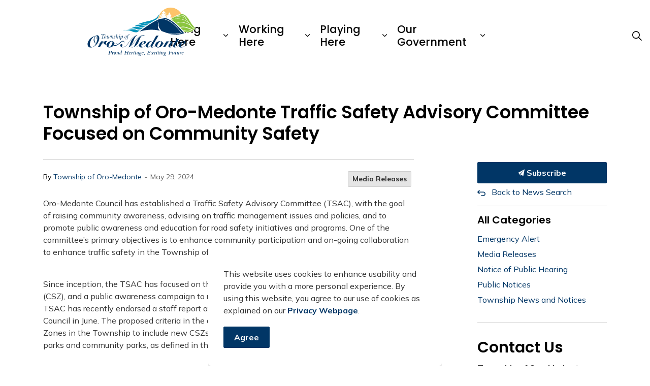

--- FILE ---
content_type: text/html; charset=utf-8
request_url: https://www.oro-medonte.ca/township-news-and-notices/posts/township-of-oro-medonte-traffic-safety-advisory-committee-community-safety-media-release/
body_size: 11396
content:
<!DOCTYPE html>
<html dir="ltr" lang="en" class="no-js usn">
<head>
            <!-- Google Analytics -->
        <link rel="dns-prefetch" href="//www.google-analytics.com">

    <!-- Google Fonts -->
<link rel="dns-prefetch" href="//fonts.googleapis.com">
<link rel="dns-prefetch" href="//fonts.gstatic.com">
    
    <meta charset="utf-8">
    <meta name="viewport" content="width=device-width, initial-scale=1, shrink-to-fit=no, maximum-scale=2">
        <link rel="canonical" href="https://www.oro-medonte.ca/township-news-and-notices/posts/township-of-oro-medonte-traffic-safety-advisory-committee-community-safety-media-release/" />
    <title>Township of Oro-Medonte Traffic Safety Advisory Committee Community Safety Media Release | Township of Oro-Medonte</title>
    <meta name="description" content="">
            <link rel="alternate" hreflang="en-us" href="https://www.oro-medonte.ca/township-news-and-notices/posts/township-of-oro-medonte-traffic-safety-advisory-committee-community-safety-media-release/" />
    <meta name="twitter:card" content="summary_large_image" />
    <meta property="og:type" content="website">
    <meta property="og:title" content="Township of Oro-Medonte Traffic Safety Advisory Committee Community Safety Media Release | Township of Oro-Medonte" />
    <meta property="og:image" content="https://www.oro-medonte.ca/media/zw4lb03e/township-of-oro-medonte-logo.png" />
    <meta property="og:url" content="https://www.oro-medonte.ca/township-news-and-notices/posts/township-of-oro-medonte-traffic-safety-advisory-committee-community-safety-media-release/" />
    <meta property="og:description" content="" />
    <meta property="og:site_name" content="Township of Oro-Medonte" />
    <meta name="robots" content="index,follow">
    <meta name="pageID" content="3691" />

    




    <link href="/sb/sitebuilder-ltr-css-bundle.css.v1-9-1-0" media="screen" rel="stylesheet" />
<link href="/sb/sitebuilder-css-bundle.css.v1-9-1-0" media="screen" rel="stylesheet" />
<link href="/sb/sitebuilder-css-small-bundle.css.v1-9-1-0" media="screen and (min-width:0) and (max-width:991px)" rel="stylesheet" />
<link href="/sb/sitebuilder-css-large-bundle.css.v1-9-1-0" media="screen and (min-width:992px)" rel="stylesheet" />
<link rel="stylesheet" media="screen" href="/uSkinned/css/generated/9ba45e0f-2f55-4348-a51d-8c51746922eb.css?version=638508117554800000" />
<link href="/sb/sitebuilder-css-prnt-bundle.css.v1-9-1-0" media="print" rel="stylesheet" />

<link href="/sb/gov-css-bundle.css.v1-9-1-0" media="screen" rel="stylesheet" />


            <link rel="shortcut icon" type="image/png" href="/media/25fe5jjo/favicon.png?width=32&amp;height=32">
        <link rel="apple-touch-icon" sizes="57x57" type="image/png" href="/media/25fe5jjo/favicon.png?width=57&amp;height=57">
        <link rel="apple-touch-icon" sizes="60x60" type="image/png" href="/media/25fe5jjo/favicon.png?width=60&amp;height=60">
        <link rel="apple-touch-icon" sizes="72x72" type="image/png" href="/media/25fe5jjo/favicon.png?width=72&amp;height=72">
        <link rel="apple-touch-icon" sizes="76x76" type="image/png" href="/media/25fe5jjo/favicon.png?width=76&amp;height=76">
        <link rel="apple-touch-icon" sizes="114x114" type="image/png" href="/media/25fe5jjo/favicon.png?width=114&amp;height=114">
        <link rel="apple-touch-icon" sizes="120x120" type="image/png" href="/media/25fe5jjo/favicon.png?width=120&amp;height=120">
        <link rel="apple-touch-icon" sizes="144x144" type="image/png" href="/media/25fe5jjo/favicon.png?width=144&amp;height=144">
        <link rel="apple-touch-icon" sizes="152x152" type="image/png" href="/media/25fe5jjo/favicon.png?width=152&amp;height=152">
        <link rel="apple-touch-icon" sizes="180x180" type="image/png" href="/media/25fe5jjo/favicon.png?width=180&amp;height=180">
        <link rel="icon" sizes="16x16" type="image/png" href="/media/25fe5jjo/favicon.png?width=16&amp;height=16">
        <link rel="icon" sizes="32x32" type="image/png" href="/media/25fe5jjo/favicon.png?width=32&amp;height=32">
        <link rel="icon" sizes="96x96" type="image/png" href="/media/25fe5jjo/favicon.png?width=96&amp;height=96">
        <link rel="icon" sizes="192x192" type="image/png" href="/media/25fe5jjo/favicon.png?width=192&amp;height=192">
        <meta name="msapplication-square70x70logo" content="/media/25fe5jjo/favicon.png?width=70&height=70" />
        <meta name="msapplication-square150x150logo" content="/media/25fe5jjo/favicon.png?width=150&height=150" />
        <meta name="msapplication-wide310x150logo" content="/media/25fe5jjo/favicon.png?width=310&height=150" />
        <meta name="msapplication-square310x310logo" content="/media/25fe5jjo/favicon.png?width=310&height=310" />

            <script>
var notificationExDays = 365;        </script>

    
        <!-- Global site tag (gtag.js) - Google Analytics -->
        <script async src="https://www.googletagmanager.com/gtag/js?id=G-BZCV4L2JVR"></script>
        <script>
        window.dataLayer = window.dataLayer || [];
        function gtag() { dataLayer.push(arguments); }
        gtag('js', new Date());
        gtag('config', 'G-BZCV4L2JVR');
        </script>

</head>
<body 
    
 class="body-bg body-bg-solid header-06-lg header-01-sm show_header-on-scroll-lg hide_header-on-scroll-sm directional-icons-chevron             secondary-navigation-underline-link-hover  content-underline-link-hover  footer-underline-link-hover    "

>



    <link rel="stylesheet" href="/css/GOV/modules/alert/alert.css" />






    

    <!-- Site -->
    <div id="site">

        <!-- Header -->
            <header id="site-header" class="header-bg header-bg-solid" tabindex="-1">
        <!-- Skip links -->
        <a class="skip-to-content" id="skip-to-content-link" href="#site-content">Skip to main content</a>
        <a class="skip-to-content" id="skip-to-footer-link" href="#site-footer">Skip to footer</a>
        <!--// Skip links -->
        <div class="container">

            <div class="row">

                    <div id="logo" >
        <a href="/" title="Township of Oro-Medonte">
                                <img src="/media/3ytf1fua/logo.svg"  alt="Township Of Oro Medonte logo">
                <span class="sr-only">Township of Oro-Medonte</span>
        </a>
    </div>



                    <!-- Expand -->
                    <button id="burgerNavStyle" class="expand-header expand-3-bars expand-even-lines expand-active-cross" type="button" aria-expanded="false" aria-label="Expand header">
                        <span>Menu</span>
                    </button>
                    <!--// Expand -->
                <!-- Main navigation -->
        <nav aria-label="Main" class="main nav-dropdown navigation-dropdown-bg navigation-dropdown-bg-solid">
                <ul >
                            <li  class="has-child ">
                                <span>
                                    <a href="#"  >Living Here</a>
                                </span>

                                    <button class="expand-subpages" type="button" aria-expanded="false" aria-label="Expand sub pages Living Here">
                                        <span aria-hidden="true">Expand sub pages Living Here</span>
                                    </button>
                <ul  class="multi-col">
                            <li  class="no-child ">
                                <span>
                                    <a href="http://www.oro-medonte.ca/working-here/township-departments/corporate-services/economic-development/agriculture/"  >Agriculture</a>
                                </span>

                            </li>
                            <li  class="no-child ">
                                <span>
                                    <a href="http://www.oro-medonte.ca/living-here/building-and-renovating/"  >Building and Renovating</a>
                                </span>

                            </li>
                            <li  class="no-child ">
                                <span>
                                    <a href="http://www.oro-medonte.ca/living-here/culture-heritage/"  >Culture & Heritage</a>
                                </span>

                            </li>
                            <li  class="no-child ">
                                <span>
                                    <a href="https://events.oro-medonte.ca/"  >Community Events</a>
                                </span>

                            </li>
                            <li  class="no-child ">
                                <span>
                                    <a href="http://www.oro-medonte.ca/living-here/community-information/"  >Community Information</a>
                                </span>

                            </li>
                            <li  class="no-child ">
                                <span>
                                    <a href="http://www.oro-medonte.ca/living-here/development-charges/"  >Development Charges</a>
                                </span>

                            </li>
                            <li  class="no-child ">
                                <span>
                                    <a href="http://www.oro-medonte.ca/living-here/fire-emergency-services/"  >Fire & Emergency Services</a>
                                </span>

                            </li>
                            <li  class="no-child ">
                                <span>
                                    <a href="http://www.oro-medonte.ca/living-here/garbage-recycling/" target="_blank" rel="noreferrer noopener"  title="Link will open in a new window/tab" >Garbage & Recycling</a>
                                </span>

                            </li>
                            <li  class="no-child ">
                                <span>
                                    <a href="http://www.oro-medonte.ca/living-here/community-information/oro-medonte-strong/"  >Oro-Medonte Strong</a>
                                </span>

                            </li>
                            <li  class="no-child ">
                                <span>
                                    <a href="http://www.oro-medonte.ca/living-here/municipal-law-enforcement/parking/"  >Parking</a>
                                </span>

                            </li>
                            <li  class="no-child ">
                                <span>
                                    <a href="http://www.oro-medonte.ca/living-here/maps/"  >Maps</a>
                                </span>

                            </li>
                            <li  class="no-child ">
                                <span>
                                    <a href="http://www.oro-medonte.ca/living-here/municipal-law-enforcement/"  >Municipal Law Enforcement</a>
                                </span>

                            </li>
                            <li  class="no-child ">
                                <span>
                                    <a href="http://www.oro-medonte.ca/living-here/policing/"  >Policing</a>
                                </span>

                            </li>
                            <li  class="no-child ">
                                <span>
                                    <a href="http://www.oro-medonte.ca/working-here/township-departments/planning-information/"  >Planning Information</a>
                                </span>

                            </li>
                            <li  class="no-child ">
                                <span>
                                    <a href="http://www.oro-medonte.ca/working-here/township-departments/finance/property-taxes/"  >Property Taxes</a>
                                </span>

                            </li>
                            <li  class="no-child ">
                                <span>
                                    <a href="http://www.oro-medonte.ca/living-here/report-a-problem/"  >Report a Problem</a>
                                </span>

                            </li>
                            <li  class="no-child ">
                                <span>
                                    <a href="http://www.oro-medonte.ca/working-here/township-departments/environmental-services/streetlights/"  >Streetlights</a>
                                </span>

                            </li>
                            <li  class="no-child ">
                                <span>
                                    <a href="http://www.oro-medonte.ca/working-here/township-departments/environmental-services/urban-stormwater/"  >Urban Stormwater</a>
                                </span>

                            </li>
                            <li  class="no-child ">
                                <span>
                                    <a href="http://www.oro-medonte.ca/working-here/township-departments/environmental-services/wastewater-services/"  >Wastewater Services</a>
                                </span>

                            </li>
                            <li  class="no-child ">
                                <span>
                                    <a href="http://www.oro-medonte.ca/working-here/township-departments/environmental-services/drinking-water/"  >Water Services</a>
                                </span>

                            </li>
                </ul>
                            </li>
                            <li  class="has-child ">
                                <span>
                                    <a href="#"  >Working Here</a>
                                </span>

                                    <button class="expand-subpages" type="button" aria-expanded="false" aria-label="Expand sub pages Working Here">
                                        <span aria-hidden="true">Expand sub pages Working Here</span>
                                    </button>
                <ul >
                            <li  class="no-child ">
                                <span>
                                    <a href="http://www.oro-medonte.ca/working-here/business-development/"  >Business Development</a>
                                </span>

                            </li>
                            <li  class="no-child ">
                                <span>
                                    <a href="http://www.oro-medonte.ca/working-here/career-opportunities/"  >Career Opportunities</a>
                                </span>

                            </li>
                            <li  class="no-child ">
                                <span>
                                    <a href="http://www.oro-medonte.ca/working-here/community-profile/"  >Community Profile</a>
                                </span>

                            </li>
                            <li  class="no-child ">
                                <span>
                                    <a href="http://www.oro-medonte.ca/working-here/township-departments/corporate-services/economic-development/"  >Economic Development</a>
                                </span>

                            </li>
                            <li  class="no-child ">
                                <span>
                                    <a href="http://www.oro-medonte.ca/working-here/township-departments/"  >Township Departments</a>
                                </span>

                            </li>
                </ul>
                            </li>
                            <li  class="has-child ">
                                <span>
                                    <a href="#"  >Playing Here</a>
                                </span>

                                    <button class="expand-subpages" type="button" aria-expanded="false" aria-label="Expand sub pages Playing Here">
                                        <span aria-hidden="true">Expand sub pages Playing Here</span>
                                    </button>
                <ul >
                            <li  class="no-child ">
                                <span>
                                    <a href="https://events.oro-medonte.ca/"  >Community Events</a>
                                </span>

                            </li>
                            <li  class="no-child ">
                                <span>
                                    <a href="http://www.oro-medonte.ca/playing-here/facilities-and-rentals/"  >Facilities and Rentals</a>
                                </span>

                            </li>
                            <li  class="no-child ">
                                <span>
                                    <a href="http://www.oro-medonte.ca/living-here/community-information/library-information/"  >Library Information</a>
                                </span>

                            </li>
                            <li  class="no-child ">
                                <span>
                                    <a href="http://www.oro-medonte.ca/playing-here/outdoor-recreation/"  >Outdoor Recreation</a>
                                </span>

                            </li>
                            <li  class="no-child ">
                                <span>
                                    <a href="http://www.oro-medonte.ca/playing-here/recreational-programs/"  >Recreational Programs</a>
                                </span>

                            </li>
                            <li  class="no-child ">
                                <span>
                                    <a href="http://www.oro-medonte.ca/playing-here/skating-and-ice-rinks/"  >Skating and Ice Rinks</a>
                                </span>

                            </li>
                            <li  class="no-child ">
                                <span>
                                    <a href="http://www.oro-medonte.ca/playing-here/community-events/special-events-information/"  >Special Events Information</a>
                                </span>

                            </li>
                            <li  class="no-child ">
                                <span>
                                    <a href="http://www.oro-medonte.ca/playing-here/tourism-arts-culture/"  >Tourism, Arts & Culture</a>
                                </span>

                            </li>
                </ul>
                            </li>
                            <li  class="has-child ">
                                <span>
                                    <a href="#"  >Our Government</a>
                                </span>

                                    <button class="expand-subpages" type="button" aria-expanded="false" aria-label="Expand sub pages Our Government">
                                        <span aria-hidden="true">Expand sub pages Our Government</span>
                                    </button>
                <ul  class="multi-col">
                            <li  class="no-child ">
                                <span>
                                    <a href="http://www.oro-medonte.ca/our-government/accessibility/"  >Accessibility</a>
                                </span>

                            </li>
                            <li  class="no-child ">
                                <span>
                                    <a href="https://oromedonte.civicweb.net/Portal/MeetingTypeList.aspx"  >Agendas and Minutes</a>
                                </span>

                            </li>
                            <li  class="no-child ">
                                <span>
                                    <a href="http://www.oro-medonte.ca/our-government/procurement-services/"  >Procurement Services</a>
                                </span>

                            </li>
                            <li  class="no-child ">
                                <span>
                                    <a href="http://www.oro-medonte.ca/our-government/by-laws/"  >By-laws</a>
                                </span>

                            </li>
                            <li  class="no-child ">
                                <span>
                                    <a href="http://www.oro-medonte.ca/our-government/clerk-s-office/"  >Clerk’s Office</a>
                                </span>

                            </li>
                            <li  class="no-child ">
                                <span>
                                    <a href="http://www.oro-medonte.ca/our-government/committees-and-boards/"  >Committees and Boards</a>
                                </span>

                            </li>
                            <li  class="no-child ">
                                <span>
                                    <a href="http://www.oro-medonte.ca/contacts-directory/"  >Contact Us</a>
                                </span>

                            </li>
                            <li  class="no-child ">
                                <span>
                                    <a href="http://www.oro-medonte.ca/our-government/council/"  >Council</a>
                                </span>

                            </li>
                            <li  class="no-child ">
                                <span>
                                    <a href="http://www.oro-medonte.ca/our-government/elections/"  >Elections</a>
                                </span>

                            </li>
                            <li  class="no-child ">
                                <span>
                                    <a href="http://www.oro-medonte.ca/our-government/freedom-of-information-foi/"  >Freedom of Information (FOI)</a>
                                </span>

                            </li>
                            <li  class="no-child ">
                                <span>
                                    <a href="http://www.oro-medonte.ca/township-news-and-notices/"  >News and Notices</a>
                                </span>

                            </li>
                            <li  class="no-child ">
                                <span>
                                    <a href="http://www.oro-medonte.ca/our-government/public-notices/"  >Public Notices</a>
                                </span>

                            </li>
                            <li  class="no-child ">
                                <span>
                                    <a href="http://www.oro-medonte.ca/our-government/privacy/"  >Privacy</a>
                                </span>

                            </li>
                </ul>
                            </li>
                </ul>
        </nav>


                <!--// Main navigation -->
                <!-- Secondary navigation -->
                

                <!--// Secondary navigation -->
                <!-- CTA Links -->
                
                <!--// CTA Links -->
                <!-- Site search -->
                <!--// Site search -->
                <!-- Site search Advanced -->
                                            <div class="form site-search-form site-search radio-topnav">
                                <div class="gs-search-popup-wrapper">
                                        <div class="gs-search-inputs">


    <!-- GOOGLE SEARCH -->
        <div class="search-form-container google_search_field-topnav" data-placeholder="Search the site..." data-engine-id="22199676bd2ba4c19" data-btn="base-btn-bg base-btn-bg-solid base-btn-bg-hover-solid" name="google_search_field-topnav" data-selector="GOVGoogleSearch">
            <div class="google-search-container site-search-input" aria-label="Site search" data-search="Search">
                <gcse:searchbox-only></gcse:searchbox-only>
            </div>
        </div>
    <!--// GOOGLE SEARCH -->

                                        </div>

    <!-- SEARCH SELECTION -->
    <!--// SEARCH SELECTION -->

                                </div>

                                <button class="expand-search" type="button" data-toggle="collapse" aria-label="Expand site search">
                                    <em>Expand Search</em>
                                    <i aria-hidden="true" class="icon usn_ion-ios-search search-icon"></i>
                                    <i aria-hidden="true" class="icon usn_ion-md-close close-icon" tabindex="0"></i>
                                </button>
                            </div>

                <!--// Site search Advanced -->

            </div>

        </div>
    </header>


        <!--// Header -->
        <!-- Content -->
        <main id="site-content" tabindex="-1">

            
            






    <section class="content base-bg"><div class="container">        <!-- Row -->
        <div class="row">
            <div class="heading-col col">


                <h1 class="heading main base-heading">Township of Oro-Medonte Traffic Safety Advisory Committee Focused on Community Safety</h1>


            </div>
        </div>
        <!--// Row -->
<div class="row justify-content-between">
        <!-- Content column -->
        <div class="content-col left-col col-lg-8 col-12 order-1">
                <!-- Meta -->
                <section class="content component meta base-bg gs-news-details-meta">
                        <div class="gs-news-details-author-date">
                                <span class="gs-news-details-author">
                                                    <span class="gs-feed-list-author">By&nbsp;<a href="/township-news-and-notices/authors/township-of-oro-medonte/">Township of Oro-Medonte</a></span>

                                </span>
                                <span class="gs-news-details-separator"> - </span>
                                <span class="gs-news-details-date">May 29, 2024</span>
                        </div>
            <ul class="gs-news-details-categories">
                        <li class="">
                            <a href="/township-news-and-notices/media-releases/" class="" title="Media Releases" rel="NOINDEX, FOLLOW">
                              <span></span>
                                Media Releases
                            </a>
                        </li>
            </ul>
                </section>
                <!--// Meta -->

                <section class="content component usn_cmp_text base-bg base-bg-solid  " >  

        <div class="component-inner">



                <div class="info ">

        

        <div class="text base-text " data-os-animation="fadeIn" data-os-animation-delay="0s">
            <p>Oro-Medonte Council has established a Traffic Safety Advisory Committee (TSAC), with the goal of raising community awareness, advising on traffic management issues and policies, and to promote public awareness and education for road safety initiatives and programs. One of the committee’s primary objectives is to enhance community participation and on-going collaboration to enhance traffic safety in the Township of Oro-Medonte.</p>
<p><br>Since inception, the TSAC has focused on the establishment of a Community Safety Zone policy (CSZ), and a public awareness campaign to reduce travel speeds throughout the Township.The TSAC has recently endorsed a staff report and policy that will be presented to Oro-Medonte Council in June. The proposed criteria in the draft policy would expand existing Community Safety Zones in the Township to include new CSZs on roadways adjacent to Township-wide/regional parks and community parks, as defined in the Parks and Recreation Master Plan.</p>
<p><br>Using social media platforms and signage, the TSAC with collaboration from Township staff, will be launching a Township-wide crowd sourced “Slow Down For Us” awareness campaign early this summer. The campaign will be focused on localized traffic issues such as speeding, aggressive driving, and road awareness, and will aim to change driver behaviour through showcasing the impact on community.</p>
<p><br>On behalf of Councillor David Clark, Chair of the TSAC, committee members, and members of Council, Mayor Greenlaw commented that “establishment of the TSAC was a priority for Council. The committee continues diligent work to enhance safety and community awareness. With the summer months quickly approaching, use of Township roads, parks and outdoor spaces will increase. We look forward to launching the Slow Down for Us campaign, to bring awareness regarding the importance of responsible driving, and assist with nurturing a safe and healthy community. I personally encourage all Oro-Medonte residents to participate in the upcoming campaign.”</p>
        </div>


    </div>


        <!-- Outro -->
        <div class="component-outro row justify-content-start text-left " data-os-animation="fadeIn" data-os-animation-delay="0s" data-os-animation-duration="1.2s">
            <div class="info col">

                

                    <p class="link">
                                <a class="btn  base-btn-bg base-btn-bg-solid base-btn-bg-hover-solid base-btn-text base-btn-borders" href="/media/b23bhxzr/township-of-oro-medonte-traffic-safety-advisory-committee-community-safety-media-release-may-29-2024.pdf" target="_blank" rel="noreferrer noopener"  title="Link will open in a new window/tab" >
                                    <span></span>
                                    Township Of Oro Medonte Traffic Safety Advisory Committee Community Safety Media Release May 29, 2024
                                </a>
                    </p>
            </div>
        </div>
        <!--// Outro -->


        </div>
    </section>





        </div>
        <!--// Content column -->

    <!-- Second column -->
    <div class="right-col col-xl-3 col-lg-4 col-12 order-2 gs-news-second-column">
            <!--Subscribe Link Button-->
<a class="btn base-btn-bg base-btn-bg-solid base-btn-bg-hover-solid base-btn-text base-btn-borders" href="/subscribe/">
                <span></span>
                <i aria-hidden="true" class="icon usn_ion-ios-paper-plane paper-plane"></i> Subscribe
            </a>

                    <a class="gs-backToListing" href="/township-news-and-notices/">Back to News Search</a>
        <!-- SUB - FILTER -->
        <nav class="sub">
            <p class="heading sm"><a href="/township-news-and-notices/">All Categories</a></p>

            <ul>
                <li >
                    <span>
                        <a href="/township-news-and-notices/emergency-alert/" rel="NOINDEX, FOLLOW">
                            Emergency Alert
                        </a>
                    </span>
               
                </li>
                <li >
                    <span>
                        <a href="/township-news-and-notices/media-releases/" rel="NOINDEX, FOLLOW">
                            Media Releases
                        </a>
                    </span>
               
                </li>
                <li >
                    <span>
                        <a href="/township-news-and-notices/notice-of-public-hearing/" rel="NOINDEX, FOLLOW">
                            Notice of Public Hearing
                        </a>
                    </span>
               
                </li>
                <li >
                    <span>
                        <a href="/township-news-and-notices/public-notices/" rel="NOINDEX, FOLLOW">
                            Public Notices
                        </a>
                    </span>
               
                </li>
                <li >
                    <span>
                        <a href="/township-news-and-notices/township-news-and-notices/" rel="NOINDEX, FOLLOW">
                            Township News and Notices
                        </a>
                    </span>
               
                </li>
            </ul>
        </nav>
        <!--// SUB -->
        <!-- Pods -->
        <div class="swp">

                <div class="listing listing-pods">

            <div class="item   swp-item item_text-below usn_pod_textimage text-left  " data-os-animation="fadeIn" data-os-animation-delay="0s" data-os-animation-duration="1.2s">
            <div class="inner   ">
                    <div class="info ">

                        <p class="heading  base-heading " >Contact Us</p>

                            <div class="text base-text">
                                <p><strong>Township of Oro-Medonte Administration Centre</strong> <br />148 Line 7 South <br />Oro-Medonte, ON L0L 2E0</p>
<p>Phone: <a href="tel:7054872171">(705) 487-2171</a> <br />Fax: <a href="tel:7054870133">(705) 487-0133</a></p>
                            </div>

                    </div>
            </div>
    </div>


                </div>

        </div>
        <!--// Pods -->

    </div>
    <!--// Second column -->


    </div></div></section>






                <section class="content component usn_cmp_ctastrip c1-bg c1-bg-solid  prestige-subscribe" >  

        <div class="component-inner">
                    <div class="container">


                    <!-- ROW -->
        <div class="row justify-content-between align-items-center textAlignmentLeft">

            <div class="info">

                <p class="heading  c1-heading os-animation"  data-os-animation="fadeIn" data-os-animation-delay="0s" data-os-animation-duration="1s" >Sign up for our Council Highlights & Township Updates Newsletter</p>

                    <div class="text c1-text os-animation" data-os-animation="fadeIn" data-os-animation-delay="0s" data-os-animation-duration="1s">
                        <p>Stay up-to-date with Council meetings, important topics of discussion, and relevant information by subscribing to the Council Highlights &amp; Township Updates eNewsletter!</p>
                    </div>

            </div>

                <p class="link os-animation" data-os-animation="fadeIn" data-os-animation-delay="0s" data-os-animation-duration="1s">
                            <a class="btn  c4-btn-bg c4-btn-bg-solid c4-btn-bg-hover-solid c4-btn-text c4-btn-borders" href="https://oro-medonte.us8.list-manage.com/subscribe?u=0d88e4d3c31b76ec384871a9d&amp;id=161f68eb74" target="_blank" rel="noreferrer noopener"  title="Link will open in a new window/tab" >
                                <span></span>
                                Subscribe Today!
                            </a>
                </p>

        </div>
        <!--// ROW -->



                    </div>
        </div>
    </section>


        </main>
        <!--// Content -->
        <!-- Footer -->
                    <footer id="site-footer" class="footer-bg footer-bg-solid" tabindex="-1">

                <!-- Breadcrumb -->
                        <section class="breadcrumb-trail">
            <div class="container">
                <nav aria-label="Breadcrumb">
                    <ol class="breadcrumb" itemscope itemtype="https://schema.org/BreadcrumbList">
                                <li class="breadcrumb-item" itemprop="itemListElement" itemscope itemtype="https://schema.org/ListItem">

                                        <a href="/" itemtype="https://schema.org/Thing" itemprop="item">
                                            <span itemprop="name"><i class="icon before"></i>Home</span>
                                        </a>
                                    <meta itemprop="position" content="1" />
                                </li>
                                <li class="breadcrumb-item" itemprop="itemListElement" itemscope itemtype="https://schema.org/ListItem">

                                        <a href="/township-news-and-notices/" itemtype="https://schema.org/Thing" itemprop="item">
                                            <span itemprop="name"><i class="icon before"></i>Township News and Notices</span>
                                        </a>
                                    <meta itemprop="position" content="2" />
                                </li>
                                <li class="breadcrumb-item" itemprop="itemListElement" itemscope itemtype="https://schema.org/ListItem">

                                        <a href="/township-news-and-notices/posts/" itemtype="https://schema.org/Thing" itemprop="item">
                                            <span itemprop="name"><i class="icon before"></i>Posts</span>
                                        </a>
                                    <meta itemprop="position" content="3" />
                                </li>
                            <li itemprop="itemListElement" itemscope itemtype="https://schema.org/ListItem" class="breadcrumb-item active" aria-current="page"><span itemprop="name"><i class="icon before"></i>Township of Oro-Medonte Traffic Safety Advisory Committee Community Safety Media Release</span><meta itemprop="position" content="4" /></li>
                    </ol>
                </nav>
            </div>
        </section>

                <!--// Breadcrumb -->

                <div class="container">

                        <!-- Row -->
                        <div class="row listing">

            <div class="item  footer-item   col-lg-3 col-md-5 col-12 col  item_text-below usn_pod_textimage textAlignmentLeft  " data-os-animation="fadeIn" data-os-animation-delay="0s" data-os-animation-duration="0.9s">
            <div class="inner   ">
                    <div class="info ">

                        <p class="heading sm footer-heading " >Contact Us</p>

                            <div class="text footer-text">
                                <p><strong>Township of Oro-Medonte Administration Centre</strong> <br>148 Line 7 South <br>Oro-Medonte, ON L0L 2E0</p>
<p>Phone: <a href="tel:7054872171">(705) 487-2171</a> <br>Fax: <a href="tel:7054870133">(705) 487-0133</a></p>
                            </div>

                    </div>
            </div>
    </div>
            <div class="item  footer-item offset-lg-1 offset-md-1 col-lg-3 col-md-5 col-12 col  item_text-below usn_pod_textimage textAlignmentLeft  " data-os-animation="fadeIn" data-os-animation-delay="0s" data-os-animation-duration="0.9s">
            <div class="inner   ">
                    <div class="info ">

                        <p class="heading sm footer-heading " >Resources</p>

                            <div class="text footer-text">
                                <p><a href="/sitemap/" title="Sitemap">Sitemap</a><br /><a href="/our-government/accessibility/" title="Accessibility">Accessibility</a><br /><a href="/our-government/privacy/" title="Privacy Policy">Privacy</a><br /><a href="/township-news-and-notices/" title="News">News</a></p>
                            </div>

                    </div>
            </div>
    </div>
                                        <div class="item footer-item usn_pod_sociallinks offset-lg-1  col-lg-4 col-md-12 col-12 col ">
                                                <div class="inner">
                                                    <p class="heading sm footer-heading "  data-os-animation="fadeInDown" data-os-animation-delay="0s" data-os-animation-duration="1s" >Connect With Us</p>        <nav class="social " data-os-animation="fadeInDown" data-os-animation-delay="0s" data-os-animation-duration="1s" aria-label="Social links">

            <ul>
                        <li>
                            <span>
                                <a href="https://www.facebook.com/OroMedonte" target="_blank" rel="noreferrer noopener"  title="Link will open in a new window/tab" >
                                            <img src="/media/j4thsut0/facebook_circle.svg" alt="">
                                        <span class="sr-only">Facebook</span>
                                </a>
                            </span>
                        </li>
                        <li>
                            <span>
                                <a href="https://www.instagram.com/oromedontetwp/" target="_blank" rel="noreferrer noopener"  title="Link will open in a new window/tab" >
                                            <img src="/media/pusiszba/instagram_circle.svg" alt="">
                                        <span class="sr-only">Instagram</span>
                                </a>
                            </span>
                        </li>
                        <li>
                            <span>
                                <a href="https://twitter.com/twporomedonte" target="_blank" rel="noreferrer noopener"  title="Link will open in a new window/tab" >
                                                <picture>
                                                    <source type="image/webp" data-srcset="/media/g2eepf3n/x_logo_2023_originalsvg.png?format=webp&height=80 1x, /media/g2eepf3n/x_logo_2023_originalsvg.png?format=webp&height=160 2x">
                                                    <img class="lazyload" src="/media/g2eepf3n/x_logo_2023_originalsvg.png?format=webp&height=16" data-srcset="/media/g2eepf3n/x_logo_2023_originalsvg.png?format=webp&height=80 1x, /media/g2eepf3n/x_logo_2023_originalsvg.png?format=webp&height=160 2x" alt="">
                                                </picture>
                                        <span class="sr-only">Twitter</span>
                                </a>
                            </span>
                        </li>
                        <li>
                            <span>
                                <a href="https://www.youtube.com/@TownshipofOroMedonte" target="_blank" rel="noreferrer noopener"  title="Link will open in a new window/tab" >
                                            <img src="/media/tmzn4w0p/youtube_circle.svg" alt="">
                                        <span class="sr-only">YouTube</span>
                                </a>
                            </span>
                        </li>
            </ul>
        </nav>

                                                </div>
                                        </div>

                        </div>
                        <!--// Row -->
                    <!-- Row -->
                    <div class="row">

                        <div class="col">
                            <nav aria-label="Footer" class="footer-navigation">
                                <ul>
                                    <li><div>&copy; 2026 Township of Oro-Medonte</div></li>
                                                    <li><span><a href="http://www.oro-medonte.ca/our-government/accessibility/"  >Accessibility</a></span></li>
                <li><span><a href="http://www.oro-medonte.ca/our-government/privacy/"  >Privacy</a></span></li>
                <li><span><a href="http://www.oro-medonte.ca/our-government/freedom-of-information-foi/"  >Freedom of Information</a></span></li>
                <li><span><a href="http://www.oro-medonte.ca/sitemap/"  >Sitemap</a></span></li>
                <li><span><a href="http://www.oro-medonte.ca/contacts-directory/"  >Contact Us</a></span></li>

                                    <li class="site-credit">
                                        <div>Made with </div>
                                        <span><a target="_blank" rel="noopener" title="Link will open in a new window/tab" href="https://www.govstack.com/">Govstack</a></span>
                                    </li>
                                </ul>
                            </nav>
                        </div>

                    </div>
                    <!--// Row -->

                            <!-- Back to top -->
        <div class="usn_back-to-top position-right">
            <button id="back-to-top-link" aria-label="Back to top" class="btn base-btn-bg base-btn-bg base-btn-bg-solid base-btn-bg-hover-solid base-btn-text base-btn-borders btn-back-to-top">
                <span></span>
                <i aria-hidden="true" class="icon"></i><span aria-hidden="true" class="d-none">Back to top</span>
            </button>
        </div>
        <!--// Back to top -->


                </div>
            </footer>

        <!--// Footer -->

    </div>
    <!--// Site -->

            <!-- Notification -->
        <div id="NotificationPanel" class="usn-notification position-center base-bg closed" role="dialog" aria-label="Cookie consent notification" aria-describedby="cookieconsent:desc">
            <div class="inner">

                

                    <div id="cookieconsent:desc" class="text base-text">
                        <p>This website uses cookies to enhance usability and provide you with a more personal experience. By using this website, you agree to our use of cookies as explained on our <a href="/our-government/privacy/" title="Privacy Policy">Privacy Webpage</a>.</p>
                    </div>
                <p class="link">
                    <button class="btn base-btn-bg base-btn-bg base-btn-bg-solid base-btn-bg-hover-solid base-btn-text base-btn-borders accept-cookies" aria-label="Agree to cookie consent message">
                        <span></span>
                        Agree
                    </button>
                </p>
            </div>
        </div>
        <!--// Notification -->

    


        <script src="/sb/sitebuilder-js-bundle.js.v1-9-1-0" type="text/javascript"></script>
        <script src="/sb/gov-js-bundle.js.v1-9-1-0" type="text/javascript"></script>
        <script async defer src="https://www.google.com/recaptcha/api.js"></script>

<script>
    $(function(){
        $('body').attr('data-large-breakpoint', 992);
    });
</script>

<!-- CSS VARS Ponyfill -->

<!-- News Custom Search -->
<script>
    $('#btnSearch').click(function (e) {
        var text = $('#txtItemSearch').val() != undefined && $('#txtItemSearch').val() != ""  ? "search_field=" + $('#txtItemSearch').val() + "&" : "";
        var cat = $('#news-categories').val() != undefined  && $('#news-categories').val() != "" ? "category=" + $('#news-categories').val() + "&" : "";
        cat = cat == "" && $('input[name="categoryOptions"]:checked').is("*") ?  "category=" + $('input[name="categoryOptions"]:checked').val() + "&" : cat;
        var aut = $('#news-authors').val()!= undefined  && $('#news-authors').val() != ""? "author=" + $('#news-authors').val() + "&" : "";
        aut = aut == "" && $('input[name="authorOptions"]:checked').is("*") ?  "author=" + $('input[name="authorOptions"]:checked').val() + "&" : aut;
        var getTags = $('select[id*="news-tags-"]') != undefined ? $('select[id*="news-tags-"]') : undefined;
        var tags = "";
        if (getTags != undefined) {
            for(let i = 0; i < getTags.length; i++){
                if ($(getTags[i]).val() != ''){
                    tags += $(getTags[i]).val() + ',';
                }
            }
        }
        if (tags.slice(-1) === ',') {
            tags = tags.substring(0, tags.length - 1);
        }
        if (tags.length > 0) {
            tags += '&';
            tags = tags.replace(/^/,'tags=');
        }
        var dat = $('#dateFrom').val()!= undefined && $('#txtItemSearch').val() != "" || $('#dateTo').val() ? "startDate=" + $('#dateFrom').val() + "&endDate=" + $('#dateTo').val() : "";
        var queryString = text + cat + aut + tags +  dat;
        if (queryString.slice(-1) === '&') {
             queryString = queryString.substring(0, queryString.length - 1);
        }
        if (queryString.length > 0){
            window.location.href = "?" + queryString;
        }else {
            var clean_uri = location.protocol + "//" + location.host + location.pathname;
            window.location.href = clean_uri;
        }
    });
    $('#txtItemSearch').keypress(function (e) {
        if (e.which == '13') {
            var text = $('#txtItemSearch').val() != undefined && $('#txtItemSearch').val() != ""  ? "search_field=" + $('#txtItemSearch').val() + "&" : "";
            var cat = $('#news-categories').val() != undefined  && $('#news-categories').val() != "" ? "category=" + $('#news-categories').val() + "&" : "";
            cat = cat == "" && $('input[name="categoryOptions"]:checked').is("*") ?  "category=" + $('input[name="categoryOptions"]:checked').val() + "&" : cat;
            var aut = $('#news-authors').val()!= undefined  && $('#news-authors').val() != ""? "author=" + $('#news-authors').val() + "&" : "";
            aut = aut == "" && $('input[name="authorOptions"]:checked').is("*") ?  "author=" + $('input[name="authorOptions"]:checked').val() + "&" : aut;
            var getTags = $('select[id*="news-tags-"]') != undefined ? $('select[id*="news-tags-"]') : undefined;
            var tags = getTags != "" ?  "tags=" : "";
            if (getTags != undefined) {
                for(let i = 0; i < getTags.length; i++){
                    if ($(getTags[i]).val() != ''){
                        tags += $(getTags[i]).val() + ',';
                    }
                }
            }
            if (tags.slice(-1) === ',') {
                tags = tags.substring(0, tags.length - 1);
            }
            if (tags.length > 0) {
                tags += '&';
            }
            var dat = $('#dateFrom').val()!= undefined && $('#txtItemSearch').val() != "" || $('#dateTo').val() ? "startDate=" + $('#dateFrom').val() + "&endDate=" + $('#dateTo').val() : "";
            var queryString = text + cat + aut + tags +  dat;
            if (queryString.slice(-1) === '&') {
                queryString = queryString.substring(0, queryString.length - 1);
            }
            if (queryString.length > 0){
                window.location.href = "?" + queryString;
            }else {
                var clean_uri = location.protocol + "//" + location.host + location.pathname;
                window.location.href = clean_uri;
            }
        }
    });
    $('#btnClear').click(function (e) {
        $('#txtItemSearch').val('');
        if ($('.gs-news-search-box select').is("*")){
            $('.gs-news-search-box select').get(0).selectedIndex = 0;
        }
        $('input[name="categoryOptions"]:checked').prop("checked",false).attr("aria-checked",false);
        $('input[name="authorOptions"]:checked').prop("checked",false).attr("aria-checked",false);
        var clean_uri = location.protocol + "//" + location.host + location.pathname;
        window.location.href = clean_uri;
    });
    function categoryButton(target) {
        if ($(target).hasClass("active") ) {
            $(target).removeClass("active").attr("aria-checked",false);
            var clean_uri = location.protocol + "//" + location.host + location.pathname;
            window.location.href = clean_uri;
        } else {
            $(target).addClass("active").attr("aria-checked",true);
            var cat =  "category=" + $(target).attr("data-label");
            window.location.href = "?" + cat;
        }
    }
    function authorButton(target) {
        if ($(target).hasClass("active") ) {
            $(target).removeClass("active").attr("aria-checked",false);
            var clean_uri = location.protocol + "//" + location.host + location.pathname;
            window.location.href = clean_uri;
        } else {
            $(target).addClass("active").attr("aria-checked",true);
            var cat =  "author=" + $(target).attr("data-label");
            window.location.href = "?" + cat;
        }
    }
    $('input[name="categoryOptions"]').on("click",function(e){ 
        if ($(this).is('[aria-checked="true"]')) {
           $('input[name="categoryOptions"]').prop("checked",false).attr("aria-checked",false);
        } else {
            $('input[name="categoryOptions"]').prop("checked",false).attr("aria-checked",false);
             $(this).prop("checked",true).attr('aria-checked',true);
        }
    });
     $('input[name="authorOptions"]').on("click",function(e){
        if ($(this).is('[aria-checked="true"]')) {
           $('input[name="authorOptions"]').prop("checked",false).attr("aria-checked",false);

        } else {
             $('input[name="authorOptions"]').prop("checked",false).attr("aria-checked",false);
             $(this).prop("checked",true).attr('aria-checked',true);
        }
    });
</script>
    <!--Including some scripts for Alerts-->
    <script type="text/javascript" src="https://cdnjs.cloudflare.com/ajax/libs/flickity/2.2.2/flickity.pkgd.min.js"></script>
    <script type="text/javascript" src="https://cdnjs.cloudflare.com/ajax/libs/jquery-cookie/1.4.1/jquery.cookie.min.js"></script>
    <script type="text/javascript" src="/scripts/GOV/gs-alerts.js?v=1.5"></script>


<!--Cludo Scripts-->
                                                                                            <script type="text/javascript" src="https://cse.google.com/cse.js?cx=22199676bd2ba4c19"></script>

    
    

    

</body>

</html>

--- FILE ---
content_type: image/svg+xml
request_url: https://www.oro-medonte.ca/media/3ytf1fua/logo.svg
body_size: 43778
content:
<?xml version="1.0" encoding="utf-8"?>
<!-- Generator: Adobe Illustrator 27.8.1, SVG Export Plug-In . SVG Version: 6.00 Build 0)  -->
<svg version="1.1" id="Layer_1" xmlns="http://www.w3.org/2000/svg" xmlns:xlink="http://www.w3.org/1999/xlink" x="0px" y="0px"
	 width="528px" height="235px" viewBox="0 0 528 235" style="enable-background:new 0 0 528 235;" xml:space="preserve">
<style type="text/css">
	.st0{fill:#0092BA;}
	.st1{fill:#FFFFFF;}
	.st2{fill:#FDC369;}
	.st3{fill:#8BC53F;}
	.st4{fill:#003666;}
	.st5{fill:none;}
</style>
<g>
	<g>
		<g>
			<path class="st0" d="M162.6,111.6c0,0,20.6-1.5,47.9-12.3c12.6-5,25.1-16.6,40.3-22.5c16.9-6.6,36.7-10.9,55-15
				c7.6-1.7,14.9-4.6,21.5-7.9c10.5-5.3,15.5-15.7,21.6-21C386,0.1,432.1,70.7,393,10.2c0,0-18.2,1.3-47.9,46.3
				c-28.4,43.1-51.3,27-103,68.1"/>
		</g>
		<g>
			<path class="st1" d="M243.1,125.8l-1.9-2.3c23.2-18.4,41-25.6,55.3-31.4c17.8-7.2,31.9-12.9,47.4-36.4
				c9-13.6,16.9-23.3,23.7-30.2c-5.9,0.8-11.9,3.3-17.7,8.4c-2,1.8-4,4.2-6,6.8c-4.1,5.1-8.7,10.8-15.8,14.4
				c-7.3,3.7-14.7,6.5-21.8,8.1l-1.7,0.4c-18.1,4.1-36.8,8.2-53.1,14.6c-7.9,3.1-15,7.7-21.9,12.2c-6.3,4.1-12.3,8-18.4,10.4
				c-27.1,10.7-48.1,12.3-48.3,12.4l-0.2-3c0.2,0,20.8-1.6,47.4-12.2c5.8-2.3,11.7-6.1,17.9-10.1c7-4.6,14.3-9.3,22.5-12.4
				c16.5-6.4,35.3-10.6,53.5-14.7l1.7-0.4c6.9-1.5,14-4.2,21.1-7.8c6.5-3.3,11-8.8,14.9-13.7c2.2-2.7,4.2-5.2,6.4-7.1
				c7.5-6.6,15.5-9.1,23-9.4c13.6-12.8,21.5-13.6,22-13.6l0.9-0.1l0.5,0.7c15,23.1,16.3,25.3,14.6,27.2c-1.3,1.4-3.2,0.4-7.7-2.1
				c-6.4-3.5-17.1-9.3-28.9-9.3c0,0,0,0-0.1,0c-7.1,6.8-15.8,16.9-25.8,32.1c-16,24.3-30.5,30.1-48.8,37.5
				C282.7,100.9,265.9,107.7,243.1,125.8z M375.3,22.4c11.4,0.9,21.6,6.4,27.3,9.5c1.1,0.6,2.3,1.2,3.2,1.7
				c-1.7-3.4-6.8-11.4-13.5-21.7C390.3,12.4,384.3,14.5,375.3,22.4z"/>
		</g>
	</g>
	<g>
		<g>
			<path class="st2" d="M465.6,60.5c0,33.3-27,60.3-60.3,60.3c-33.3,0-60.3-27-60.3-60.3s27-60.3,60.3-60.3
				C438.6,0.2,465.6,27.2,465.6,60.5z"/>
		</g>
	</g>
	<g>
		<g>
			<g>
				<path class="st1" d="M377.9,58.1l0.4-0.5c-1.7-0.1,1.3-1.6,1.3-1.6c1.2-0.4,1-0.5,1.4-0.7c1.1-0.4,2.9-1.3,2.2-0.9
					c0.4-0.2,1.8-0.2,1.8-0.2s0.8,0.3,0.9-0.1c0.1-0.5,0.5-1,0.5-1l0.8-0.2c0-0.4,0.1-0.9,0.3-1.4c-0.5,0-0.8,0.2-1.1,0.4
					c-1.2,1.2-1.4,0-0.2-1l-2.4,1l0.1-0.9l-2.3,1.3l-2.3,0.5c0,0,0.4-0.6,1.9-1.3c1.5-0.7,3.9-1.7,3.9-1.7s3.6-0.1,4.3-0.9
					c0.2-0.3,0.5-0.6,0.9-0.9c-1.8,0.4-3.6,0.6-3.6,0.6l2.4-1l3.1-1.2l1.7-1.3c0.4-0.7,0.4-1.4,0.4-1.9c-0.1,0.1-0.1,0.2-0.2,0.4
					c0,0.8-0.5,1.3-0.5,1.3l-0.5-1.9c0,0,0,0,0,0l0.1,0.8c0,0-0.5,0.4-0.9,1.1c-0.1,0.3-0.2,0-0.2-0.4c0,0-0.1,0-0.1,0
					c-0.2,0,0-0.7,0.2-1.5c0,0,0-0.1,0-0.1l-0.3,0.2l-0.4,0.8c0,0-1.3,3-1.6,2.4c0,0,0,0,0,0c-0.3,0.4-0.3-0.4-0.1-1.2
					c-0.3,0.5-0.6,1-0.8,0.8c-0.1-0.1,0.2-0.9,0.6-1.8l-0.7,0.3c0,0-0.9,1.6-1.4,1.8c-0.5,0.2,0.5-1.8,0.5-1.8l-1.7,0.8
					c0,0-1.2,1.5-1.6,1.4c-0.4-0.1,0.8-1.4,0.8-1.4l-1.5,1c-1.2,1-2.4,0.1-1.4-0.2c1-0.3,4.3-2.4,4.3-2.4s1.9-2,3.2-2.9
					c0.4-0.3,1.1-0.4,1.7-0.5l0.7-1.3c-0.1,0-0.1-0.1-0.1-0.1l-1.6,1l-0.6-0.6l-0.8,1.1l-1,0.5l0.2-1.2c0,0-0.5,0.2-0.9,0.8
					c-0.4,0.5-1.3,0.6-1.3,0.6l1.5-1.9l-0.9,0.8c-1.2,0.9-1.8,0.3-1.8,0.3l0.9-1.6c0,0,2.3-1,3.9-1.2c1-0.1,4-2.5,5.8-3.9
					c0-0.3,0.2-1.2,0.5-1.8c-0.7,0.2-1.8,0.6-1.9,1.3c-0.1,1-2.7,0-2.7,0l1.3-1.4c0,0-1.4,0.2-1.9,0.4c-0.5,0.1-1.2,0-1.2,0
					s2.3-1.5,3.2-1.6c0.7-0.1,3.8-3,5.3-4.5l0.8-1.7l1.2-3.1c0,0,0.6,2,0.4,3c-0.3,1,1.2,4.2,1.2,4.2s1.8,2.2,2.9,2.5
					c1.1,0.3,2,1.7,2,1.7s0.9,0.9,1.5,0.9c0.6-0.1,1,0.8-0.2,0.4c-1.2-0.4-1.7-0.6-1.7-0.6l1,1.6c0,0-0.7-0.1-1.3-0.8
					c-0.7-0.7-1.1-1.1-1.1-1.1l0.4,1.9c0,0-0.9-0.1-1.1-0.8c-0.2-0.7-0.9-1.7-0.9-1.7l-0.8,1.4l-1.9-0.5c0,0.4,0.1,0.6,0.1,0.6
					s3.5,3.4,4.8,3.9l2.9,1.2l1.7,2.1c0,0,0,0.8-0.8,0.2l-0.9-0.9c0,0,1.3,1.9,0.5,1.6c-0.8-0.3-1.4-1.3-1.4-1.3l-1.1-0.5l0.7,2
					c0,0-1-0.3-1.4-1.2c-0.4-0.8-0.8-1.1-0.8-1.1l-0.4,0.2l0.6,1.5c0,0-0.6-0.6-1.1-1.1c-0.2-0.2-0.9-0.3-1.7-0.4
					c0.3,0.6,1,1.2,0.9,2c0.5-0.1,0.4,0.6,1.2,0.8c0,0,3.7,1.5,4.3,2.3c0,0,1.1-0.3,2.1,0.2c1.1,0.5,0.2,1-0.5,0.9l1.2,1
					c0,0,2.2,2.7,0.5,2.1l-1.1-1.4c0,0,0.3,1.1-0.6,0.4L409,47l0.2,2.1c0,0-0.8-0.4-0.7-1.1l-0.6-1.3c0,0-0.2,2.6-0.4,1.8
					c-0.2-0.8-0.5-1.8-0.5-1.8s-0.3,1.3-0.8,0.9c-0.5-0.4-0.2-1.1-0.2-1.1l-0.9-0.8l-1,1.4c0,0-0.3-1.1-0.7-1.5
					c-0.4-0.4-0.8-0.4-0.8-0.4l-0.3,0.3l0,0.3c1.2,0.5,1.5,1.9,1.5,1.9l-0.1,0.3c4.3,1.7,6.4,3.3,7.1,3.8c1,0.8,2.4,2.9,2.4,2.9
					s1.1,1.6,0.3,1.5c-0.8-0.1-1-1.1-1-1.1l-1.1-1l0.5,2.3c0,0-1.2-1.4-1.3-2.1c0-0.6-1-1.1-1-1.1l-0.2,2.3c0,0-0.2-0.2-0.7-0.9
					c-0.5-0.7-0.3-1.8-0.6-1.8c-0.3-0.1-1.2-0.5-1.2-0.5l0.1,1.2c0.1,0,0.1,0.1,0.2,0.1c0.7,0.8,1.1,1,1.1,1s0.3,0.7,0.6,1
					c-0.5-0.6,1.8,0.8,1.8,1.8c0,0.5,0.4-0.1,1.4,0.7c0,0,1.5,1.6,0.2,1.3l1,1.6c0,0,2.1,3.4,1.2,3.3c-0.9-0.1-1.3-1.8-1.3-1.8
					s0.2,1.3-0.7,1.3c-0.9,0-1.5-2-1.5-2l-1.1-1.7c0,0,0,0,0,0c0,0.3,0.5,2.8-0.3,2.6c-0.9-0.3-0.1-2.3-1-2.8
					c-1-0.5-1.9-1.4-1.9-1.4s0.4,2.5-0.1,1.9c-0.5-0.7-1.3-3.2-1.9-3.3c-0.6-0.1,0.1,3.4-1.7,0.5c-0.9-1.4-1.2-2-1.2-2.2l-1.6,0.2
					c-0.1,0.2-0.2,0.4-0.3,0.5l1.1,0.8c0,0,0.3,0,0.3,0.6c0,0.7,0.5,0.8,0.5,0.8s0.1,0.6,0.3,1c-0.3-0.6,1.2,0.9,1.6,1.4
					c0.4,0.2,0.8,0.4,1.1,0.6c0,0,0.5,0.8,0.5,1.2c0.2,0.2,0.4,0.4,0.6,0.5c0.7,0.2,1.6,0.5,2.3,1.2l1.8,2.5l1.6,1.6
					c0,0,1.4,3.3-0.9,0.9l-1.1-1.9l-1,0l1.4,1.9c0,0,1.7,2.8-1,0.1c-0.8-0.8-1.4-2-1.4-2l-1-0.7c0.5,1.3,1,3,0.7,3
					c-0.6,0.1-1.1-2.1-1.1-2.1s0.3,1.8-0.3,2.1c-0.6,0.3-0.6-2.2-0.6-2.2l-0.2-0.3c-0.2,0.2-0.4,0.4-0.6,0.6
					c-0.1,0.7-0.2,1.3-0.5,1.3c-0.6-0.1-0.6-2.8-1.2-3.2c0,0,0,0-0.1,0c-0.2,0.7-0.5,1.4-0.8,1.8c0.3,1.5,0.6,4.2,0.3,4.3
					c-0.5,0.2-0.6-2.6-0.6-2.6s0.1,2.2-0.4,2.7c-0.5,0.5-0.7-2.8-0.7-2.8l-0.5-2.6c0,0,0.2,3.1-0.2,3c-0.4-0.1-0.3-1.9-0.7-2.3
					c-0.5-0.4-0.3-0.1-0.3-0.1s-0.2,2.5-0.4,1.4c-0.1-0.6-0.2-1.6-0.3-2.3l-0.5,1l-0.2-0.1c-0.2,0.9-0.4,1.2-0.8-1.2
					c-0.3-1.9-0.4-2.5-0.4-2.5l-1-0.4c0,0-0.3,0.1-0.4-0.6c-0.2,0.4-0.5,0.9-0.9,1.7c-2.1,3.6-0.5-1.2-0.8-1.3
					c-0.4-0.1-1.7,3.2-2.2,4.1c-0.5,0.8,0.6-2.7,0.6-2.7s-0.9,1-1.6,1.4c-0.7,0.3-1,3.6-1.6,3.7c-0.6,0.1,0.7-3.8,0.7-3.8l-1.2,2.1
					c0,0-1,2.6-1.6,2.3c-0.5-0.3,0-2.1,0-2.1s-0.8,2.2-1.4,2.1c-0.6-0.1,1.8-4.4,1.8-4.4l1.1-1.9c-0.9,0.1-0.4-2.1,0.4-2.9
					c0.1-0.1,0.3-0.2,0.5-0.2c0.1-0.2,0.1-0.3,0.1-0.3s-1.2,0.6-2.3,0.7c-1.1,0.1-1,2.3-1.9,2.3c-0.9,0,0.5-2.5,0.5-2.5l-1.6,1.3
					c0,0-1.2,1.7-2.1,1.4c-0.9-0.3-0.2-1.4-0.2-1.4s-0.9,1.4-1.8,1.3c-0.9-0.1,2.2-2.7,2.2-2.7l1.4-1.2c-0.5,0-0.8-0.2-0.8-0.5
					c-0.6,0.6-0.7,2.1-1.5,2.1c-0.9,0,0.5-2.6,0.5-2.6l-1.6,1.3c0,0-1.2,1.7-2.1,1.4c-0.9-0.3-0.2-1.4-0.2-1.4s-0.9,1.4-1.8,1.3
					C374.8,60.7,377.9,58.1,377.9,58.1"/>
			</g>
		</g>
		<g>
			<g>
				<path class="st1" d="M342.6,64.8l0.6-0.7c-2.4,0,1.8-2.3,1.8-2.3c1.7-0.7,1.4-0.8,1.9-1.1c1.5-0.7,4.1-2,3.1-1.4
					c0.5-0.4,2.6-0.4,2.6-0.4s1.2,0.4,1.2-0.2c0.1-0.7,0.7-1.5,0.7-1.5l1.2-0.3c-0.1-0.6,0.1-1.3,0.4-2c-0.6,0.1-1.2,0.3-1.5,0.7
					c-1.7,1.8-2,0.1-0.3-1.4l-3.4,1.6l0.2-1.3l-3.2,1.9l-3.3,0.9c0,0,0.6-0.9,2.7-2c2.1-1.1,5.4-2.7,5.4-2.7s5.2-0.4,6-1.6
					c0.3-0.4,0.7-0.9,1.2-1.4c-2.5,0.6-5.1,1.1-5.1,1.1l3.4-1.6l4.4-2l2.3-1.9c0.5-1.1,0.6-2,0.5-2.8c-0.1,0.2-0.1,0.4-0.2,0.5
					c0,1.2-0.7,1.9-0.7,1.9l-0.8-2.6c0,0,0,0,0,0l0.1,1.2c0,0-0.7,0.6-1.2,1.6c-0.2,0.4-0.2,0.1-0.3-0.5c0,0-0.1,0-0.1,0
					c-0.3,0-0.1-1.1,0.2-2.1c0,0,0-0.1,0-0.1l-0.5,0.2l-0.6,1.1c0,0-1.6,4.4-2.1,3.6c0,0,0,0,0-0.1c-0.4,0.6-0.4-0.6-0.3-1.7
					c-0.4,0.8-0.8,1.4-1,1.3c-0.2-0.2,0.2-1.3,0.7-2.6l-1,0.5c0,0-1.2,2.3-1.9,2.6c-0.7,0.4,0.6-2.6,0.6-2.6l-2.4,1.3
					c0,0-1.6,2.2-2.2,2.2c-0.6-0.1,1.1-2.1,1.1-2.1l-2.1,1.5c-1.7,1.6-3.4,0.3-2.1-0.2c1.4-0.5,6-3.7,6-3.7s2.6-3,4.4-4.3
					c0.6-0.4,1.5-0.7,2.5-0.8l1-1.9c-0.1,0-0.2-0.1-0.2-0.2l-2.2,1.5l-0.9-0.8l-1,1.6l-1.4,0.7l0.2-1.7c0,0-0.7,0.4-1.3,1.2
					c-0.6,0.8-1.9,0.9-1.9,0.9l2-2.9l-1.3,1.2c-1.6,1.4-2.5,0.6-2.5,0.6l1.2-2.3c0,0,3.3-1.6,5.4-2c1.5-0.3,5.6-3.8,8-6
					c0-0.4,0.2-1.7,0.6-2.7c-1,0.3-2.5,1-2.6,2c-0.1,1.5-3.8,0.1-3.8,0.1l1.7-2.1c0,0-2,0.4-2.8,0.7c-0.8,0.2-1.7,0.1-1.7,0.1
					s3.2-2.3,4.4-2.5c0.9-0.1,5.3-4.5,7.4-6.7l1.1-2.5l1.5-4.5c0,0,1,2.8,0.7,4.3c-0.3,1.5,2,6,2,6s2.7,3,4.3,3.4
					c1.6,0.4,3,2.3,3,2.3s1.3,1.3,2.1,1.1c0.8-0.1,1.5,1.1-0.2,0.6c-1.7-0.4-2.5-0.7-2.5-0.7l1.5,2.2c0,0-1-0.1-2-1.1
					c-1-1-1.6-1.5-1.6-1.5l0.6,2.7c0,0-1.3-0.2-1.7-1.1c-0.4-0.9-1.3-2.4-1.3-2.4l-1.1,2.1l-2.8-0.5c0,0.6,0.2,0.9,0.2,0.9
					s5.3,4.6,7.2,5.3l4.2,1.6l2.6,3c0,0,0,1.1-1.2,0.3l-1.3-1.3c0,0,2,2.7,0.9,2.3c-1.1-0.4-2.1-1.8-2.1-1.8l-1.6-0.6l1.1,2.8
					c0,0-1.4-0.4-2.1-1.6c-0.7-1.2-1.3-1.5-1.3-1.5l-0.5,0.4l0.9,2.1c0,0-0.9-0.8-1.6-1.5c-0.3-0.3-1.3-0.4-2.4-0.5
					c0.5,0.8,1.5,1.6,1.4,2.8c0.7-0.1,0.7,0.9,1.7,1c0,0,5.4,2,6.3,3c0,0,1.5-0.5,3.1,0.1c1.5,0.6,0.3,1.4-0.6,1.2l1.8,1.3
					c0,0,3.3,3.7,0.8,3l-1.7-2c0,0,0.5,1.6-0.9,0.6l-1.7-2l0.5,2.9c0,0-1.2-0.6-1.1-1.5l-0.9-1.9c0,0-0.1,3.7-0.5,2.6
					c-0.3-1.1-0.8-2.5-0.8-2.5s-0.4,1.9-1.1,1.4c-0.8-0.5-0.3-1.6-0.3-1.6l-1.3-1l-1.4,2c0,0-0.5-1.6-1-2.1
					c-0.6-0.5-1.2-0.6-1.2-0.6l-0.4,0.5l0.1,0.4c1.8,0.7,2.3,2.6,2.3,2.6l-0.1,0.5c6.2,2.2,9.4,4.3,10.3,4.9c1.5,1.1,3.6,4,3.6,4
					s1.7,2.2,0.6,2.1c-1.1-0.1-1.4-1.5-1.4-1.5l-1.6-1.3l0.9,3.2c0,0-1.9-2-1.9-2.9c-0.1-0.9-1.4-1.5-1.4-1.5l-0.1,3.3
					c0,0-0.3-0.3-1-1.2c-0.7-1-0.5-2.5-1-2.5c-0.5-0.1-1.7-0.6-1.7-0.6l0.3,1.7c0.1,0,0.2,0.1,0.3,0.2c1,1.1,1.7,1.3,1.7,1.3
					s0.5,0.9,0.9,1.4c-0.7-0.8,2.6,1,2.6,2.5c0,0.8,0.5-0.2,2,0.9c0,0,2.2,2.3,0.3,1.8l1.5,2.2c0,0,3.2,4.8,1.9,4.6
					c-1.3-0.2-2-2.4-2-2.4s0.4,1.8-0.9,1.9c-1.3,0.1-2.3-2.7-2.3-2.7l-1.6-2.4c0,0,0,0,0,0c0.1,0.4,0.9,4-0.3,3.7
					c-1.3-0.4-0.3-3.3-1.6-4c-1.4-0.6-2.9-1.9-2.9-1.9s0.7,3.6,0,2.7c-0.7-1-2.1-4.4-2.9-4.5c-0.8-0.1,0.4,4.9-2.4,0.8
					c-1.4-2-1.8-2.8-1.9-3.1l-2.3,0.3c-0.1,0.3-0.3,0.5-0.4,0.8l1.6,1.1c0,0,0.4-0.1,0.5,0.9c0.1,1,0.8,1.1,0.8,1.1s0.1,0.8,0.5,1.4
					c-0.5-0.9,1.8,1.3,2.4,1.8c0.6,0.2,1.1,0.5,1.7,0.8c0,0,0.8,1,0.8,1.7c0.3,0.3,0.6,0.5,0.9,0.7c1,0.2,2.3,0.7,3.3,1.5l2.7,3.5
					l2.4,2.2c0,0,2.3,4.6-1.2,1.4l-1.7-2.6l-1.5,0.1l2.1,2.6c0,0,2.6,3.9-1.4,0.3c-1.2-1.1-2.1-2.8-2.1-2.8l-1.5-0.9
					c0.7,1.8,1.7,4.2,1.1,4.3c-0.8,0.2-1.6-2.9-1.6-2.9s0.6,2.5-0.3,3c-0.8,0.5-1-3.1-1-3.1l-0.4-0.4c-0.3,0.3-0.6,0.6-0.9,0.8
					c-0.1,0.9-0.2,1.9-0.7,1.8c-0.9-0.2-1-4-2-4.5c0,0-0.1,0-0.1-0.1c-0.3,1-0.6,2-1.1,2.6c0.5,2.2,1.2,6,0.7,6.2
					c-0.6,0.3-1-3.6-1-3.6s0.3,3.1-0.4,3.8c-0.6,0.7-1.2-4-1.2-4l-0.9-3.7c0,0,0.5,4.4-0.1,4.3c-0.6-0.1-0.5-2.8-1.2-3.3
					c-0.7-0.5-0.5-0.1-0.5-0.1s-0.2,3.5-0.5,2.1c-0.2-0.8-0.4-2.2-0.5-3.3l-0.7,1.5l-0.3-0.1c-0.2,1.2-0.6,1.7-1.2-1.7
					c-0.5-2.7-0.7-3.6-0.7-3.6l-1.5-0.6c0,0-0.5,0.2-0.6-0.8c-0.3,0.6-0.7,1.4-1.2,2.4c-2.7,5.3-0.7-1.7-1.2-1.8
					c-0.5-0.1-2.2,4.7-2.9,5.9c-0.7,1.2,0.7-3.9,0.7-3.9s-1.2,1.5-2.2,2c-1,0.5-1.1,5.2-2,5.4c-0.9,0.2,0.8-5.5,0.8-5.5l-1.6,3.1
					c0,0-1.3,3.8-2.1,3.4c-0.8-0.4-0.1-3-0.1-3s-1,3.2-1.8,3.1c-0.8-0.1,2.3-6.3,2.3-6.3l1.5-2.8c-1.3,0.2-0.7-3,0.4-4.2
					c0.2-0.2,0.4-0.3,0.6-0.3c0.1-0.3,0.2-0.4,0.2-0.4s-1.7,0.9-3.2,1.2c-1.5,0.3-1.2,3.4-2.5,3.4c-1.3,0.1,0.6-3.7,0.6-3.7
					l-2.2,1.9c0,0-1.6,2.5-2.8,2.1c-1.3-0.4-0.4-2-0.4-2s-1.2,2.1-2.5,1.9c-1.3-0.2,2.9-4.1,2.9-4.1l2-1.8c-0.7,0-1.1-0.3-1.2-0.7
					c-0.9,0.9-0.8,3.1-2,3.1c-1.3,0.1,0.6-3.7,0.6-3.7l-2.2,1.9c0,0-1.6,2.5-2.8,2.1c-1.3-0.4-0.4-2-0.4-2s-1.2,2.1-2.5,1.9
					C338.4,68.7,342.6,64.8,342.6,64.8"/>
			</g>
		</g>
	</g>
	<g>
		<g>
			<path class="st3" d="M525.6,99.1c0,0-12.3-11.8-20.9-25.4c-13.1-20.9-26.8-46.4-48.6-42.5C420.3,37.7,350,96.5,350,96.5
				s32.9-32.4,94.8,8.3C505.5,144.8,524.4,99.2,525.6,99.1z"/>
		</g>
		<g>
			<path class="st1" d="M489.3,122.2c-13.2,0-28.3-5.6-45.1-16.6c-17.4-11.5-43.7-24.1-69.7-19.3c-10.9,2-18.2,6.6-21.6,9.1
				c-1.4,1.1-2.2,1.8-2.2,1.8l-1.3-1.5c0.1-0.1,1-1,2.6-2.2C357.6,89,372,77.4,389,65.5c29.4-20.7,51.9-32.5,67-35.3
				c20.7-3.8,34.5,18.4,46.6,38c1,1.6,2,3.3,3,4.9c8.4,13.4,20.6,25.1,20.7,25.2l1.6,1.5l-1.8,0.2c-0.2,0.2-0.4,0.6-0.6,0.9
				c-2.6,4.1-10.6,16.8-27.1,20.3C495.5,121.9,492.4,122.2,489.3,122.2z M386.1,83.3c14.6,0,34.6,4.5,59.2,20.7
				c20.3,13.4,38,18.5,52.7,15.4c15.6-3.4,23.3-15.5,25.8-19.5c0.2-0.3,0.3-0.5,0.5-0.8c-2.7-2.7-13-13.2-20.4-25
				c-1-1.6-2-3.2-3-4.9c-12.3-20-25.1-40.6-44.5-37.1c-26.5,4.8-72.4,38.8-94,55.7c3.3-1.3,7.1-2.6,11.6-3.4
				C377.5,83.8,381.5,83.3,386.1,83.3z"/>
		</g>
	</g>
	<g>
		<g>
			<path class="st1" d="M486.1,115.5c-7.7,0-16.7-2-27.3-7.4l0.9-1.8c34.1,17.4,51.7-1.3,55.6-6.4c-4.7-1.7-11.7-9.1-20.9-22
				c-8.3-11.7-16.2-24.7-19.4-30.7c-10.4-19-45.4-4.8-45.8-4.6l-0.8-1.8c0.4-0.2,9.3-3.8,19.7-5c14-1.7,23.9,2,28.6,10.5
				c8.2,15,31.6,51.4,40.3,52.1l1.7,0.1l-0.9,1.4C517.7,100.1,507.4,115.5,486.1,115.5z"/>
		</g>
	</g>
	<g>
		<g>
			<path class="st1" d="M481.8,56.7c-22.7-15.6-44.4-13.9-58.8-11.3l-0.2-1c30.4-5.5,48.5,3.9,59.5,11.5L481.8,56.7z"/>
		</g>
	</g>
	<g>
		<g>
			<path class="st1" d="M491.7,73.9c-34.2-28.7-71.6-17.7-85.7-13.6l-0.3-0.7l-0.2-0.7c14.3-4.2,52.3-15.4,87.1,13.9L491.7,73.9z"/>
		</g>
	</g>
	<g>
		<g>
			<path class="st1" d="M500.3,86.1c-38-19.4-51.8-14.6-64-10.4c-1.7,0.6-3.5,1.2-5.3,1.7l-0.6-1.9c1.7-0.5,3.4-1.1,5.2-1.7
				c12.6-4.3,26.8-9.2,65.6,10.5L500.3,86.1z"/>
		</g>
	</g>
	<g>
		<g>
			<path class="st1" d="M508.7,108.2c-38.6-15.6-44.4-13.9-58.3-9.8l-0.5,0.2l-0.8-2.9l0.5-0.1c14.2-4.2,20.7-6.1,60.3,9.9
				L508.7,108.2z"/>
		</g>
	</g>
	<g>
		<g>
			<polygon class="st2" points="346.6,45.5 338.9,56.2 339.6,58.5 347.6,55.3 			"/>
		</g>
	</g>
	<g>
		<g>
			<path class="st4" d="M474.3,125.7c0,0-64.4-85.7-108.8-76.7c-44.4,9-124.6,74.9-124.6,74.9s66.2-32.3,141.7,0.4
				C429.5,144.6,472.7,125.9,474.3,125.7z"/>
		</g>
		<g>
			<path class="st1" d="M429,135.8c-14.5,0-30.6-2.5-47.1-9.7c-38.5-16.7-74.5-15.9-97.9-12.4c-25.4,3.9-41.9,11.8-42.1,11.9
				l-2.1-3.3C243,119.6,320.8,56,365.1,47c19.1-3.9,43.6,8.1,72.8,35.5c21.5,20.2,37.8,41.8,38,42l2,2.7l-3.3,0.5
				c-0.2,0.1-0.5,0.2-1,0.3C463.5,131.6,447.6,135.8,429,135.8z M311.6,107.7c20.8,0,45.8,3.5,71.8,14.8
				c35.8,15.5,69.7,8.3,87.6,2.3c-10.4-13.3-66.4-81.6-105.1-73.8C348,54.6,321,68.6,287.8,91.4c-14.2,9.8-26.8,19.2-35.1,25.7
				c7.4-2.5,17.8-5.4,30.5-7.3C291.3,108.6,300.9,107.7,311.6,107.7z"/>
		</g>
	</g>
	<g>
		<g>
			<path class="st1" d="M420.7,129.4c-10.8,0-24.3-1.3-40-5.1l0.5-1.9c25.3,6.3,44.7,5.6,56.6,3.9c9.8-1.4,16.1-3.6,18.5-4.6
				c-18.5-24.6-47.2-55.3-80.1-64.5c-19.8-5.6-31.9-0.5-32-0.5l-0.8-1.8c0.5-0.2,12.7-5.4,33.2,0.3c33.9,9.4,63.3,41.3,82.1,66.3
				l0.7,1l-1.1,0.5c-0.3,0.1-7.2,3.4-20.2,5.3C433.4,128.9,427.6,129.4,420.7,129.4z"/>
		</g>
	</g>
	<g>
		<g>
			<path class="st1" d="M339.4,59.5c0,0-0.5,5,4.5,10.8c0,0,0,0,0,0c5.3,5.8,3.9,10.5,3.9,11.9c-0.1,1.3-1.8,7.1-0.1,12.4
				c1.7,5.3,21.4,28.4,16,29.5c-0.5,0.1-2.9-0.5-1.8-0.3c1.1,0.3-11.8-8.6-11.8-8.6s3.6-1.4-0.1-5.5c-9.1-9.9-6.4-16.1-5.3-21.5
				c1.1-5.4,2.5-10.7,1.4-13.3C345,72.3,338.6,66.5,339.4,59.5z"/>
		</g>
	</g>
	<g>
		<path class="st1" d="M173.7,114.1c0,0,21.6-8.3,42.3,1.3c21.9,10.1,42.5,1,42.5,1l-0.1,4c0,0-15.4,11-43,0.1
			c-20-7.9-41.9-2-41.9-2L173.7,114.1z"/>
	</g>
	<g>
		<polygon class="st1" points="171.7,116.7 196.6,114.4 212.7,117.3 215.2,124.3 171.7,121.9 		"/>
	</g>
	<g>
		<g>
			<path class="st1" d="M222.2,91.8l-1.2-1.6c0.2-0.1,19.4-14.8,42.1-6.5c17.9,6.6,30.5,0.6,32.5-1.7l1.5,1.3
				c-2.5,2.9-16,9.2-34.7,2.3C240.8,77.7,222.4,91.7,222.2,91.8z"/>
		</g>
	</g>
	<g>
		<g>
			<path class="st1" d="M231.7,84.3l-0.6-0.8c1-0.7,23.6-16,39.6-8.7c16.2,7.3,32.7,3.2,35,0.5l0.8,0.7c-2.5,2.9-19.2,7.4-36.2-0.3
				C254.9,68.6,232,84.2,231.7,84.3z"/>
		</g>
	</g>
	<g>
		<g>
			<path class="st1" d="M212.4,99.9l-1.4-2.7c0.2-0.1,5.6-2.9,13.1-5c7-1.9,17.2-3.5,26.1-0.2c15.2,5.7,33.1-0.3,35.1-2.7l2.3,2
				c-3,3.5-22.2,9.7-38.4,3.6C233.5,88.9,212.6,99.8,212.4,99.9z"/>
		</g>
	</g>
	<g>
		<path class="st1" d="M165.6,116l-1.2-3.8c2.2-0.7,53.6-17.2,74.2-7.9c15.3,6.9,27.2-1.8,28.9-3.8l3,2.6
			c-2.5,2.9-16.1,12.7-33.6,4.9C217.7,99.2,166.1,115.8,165.6,116z"/>
	</g>
	<g>
		<path class="st4" d="M64.8,172.6c-1.9,1.6-4.1,2.9-6.6,3.8c-2.5,0.9-5.2,1.4-8.3,1.4c-1.5,0-2.9-0.2-4-0.6
			c-1.8,2.2-3.9,4.3-6.1,6.4c-2.2,2.1-4.7,3.9-7.2,5.5c-2.6,1.6-5.3,2.9-8.2,3.8c-2.9,1-5.9,1.5-9,1.5c-2.5,0-4.7-0.4-6.6-1.3
			c-1.9-0.8-3.5-2-4.7-3.5c-1.2-1.5-2.2-3.2-2.8-5.3c-0.6-2-1-4.2-1-6.5c0-4.6,1.1-9.1,3.4-13.6c2.2-4.5,5.2-8.6,8.7-12.2
			c3.6-3.7,7.6-6.7,12-9.1c4.4-2.4,8.8-3.9,13.2-4.4c1.2-1,2.5-1.9,4-2.7c1.5-0.8,3.3-1.2,5.6-1.2c1.5,0,2.8,0.3,4,1
			c1.2,0.7,2.3,1.6,3.2,2.8c0.9,1.2,1.6,2.7,2.1,4.4c0.5,1.7,0.8,3.6,0.8,5.7c0,2.4-0.3,4.8-0.8,7.3c-0.5,2.5-1.3,4.9-2.3,7.3
			c-1,2.4-2.1,4.7-3.4,6.9c-1.3,2.2-2.7,4.2-4.2,6.1c0.6,0.2,1.3,0.3,1.9,0.4c0.6,0.1,1.2,0.2,1.8,0.2c1.9,0,3.5-0.2,4.9-0.5
			c1.4-0.3,2.6-0.7,3.7-1.2c1.1-0.5,2.1-1,3-1.6c0.9-0.6,1.8-1.2,2.7-1.7L64.8,172.6z M12.1,184.1c0.4,1.5,1,2.8,1.8,4
			c0.8,1.2,1.8,2.1,3.1,2.9c1.2,0.7,2.7,1.1,4.4,1.1c2.2,0,4.2-0.5,6.2-1.6c2-1.1,3.9-2.4,5.6-4c1.7-1.6,3.3-3.4,4.7-5.4
			c1.4-1.9,2.7-3.8,3.7-5.6c-3.4-1.9-6.2-4.3-8.3-7.1c-2.2-2.9-3.2-6.5-3.2-10.9c0-3.8,0.6-7.2,1.9-10.1c1.3-2.9,2.8-5.4,4.7-7.4
			l-0.2-0.2c-3,0.6-6,2.2-9,4.8c-3,2.5-5.6,5.7-8,9.4c-2.4,3.7-4.3,7.8-5.7,12.3c-1.5,4.5-2.2,9-2.2,13.4
			C11.5,181.1,11.7,182.6,12.1,184.1z M36.1,167.2c1.4,3.4,3.3,5.9,5.9,7.3c2-4.5,3.6-9,4.7-13.4c1.2-4.4,1.7-9,1.7-14
			c0-3.1-0.5-5.6-1.5-7.4c-1-1.9-2.3-2.8-3.9-2.8c-0.8,0-1.5,0.2-2.2,0.5c-0.7,0.4-1.4,0.8-2,1.3c2.1,0.1,3.7,0.8,4.9,2
			c1.2,1.2,1.8,2.9,1.8,4.9c0,1.4-0.2,2.6-0.6,3.7c-0.4,1.1-0.9,2.2-1.5,3.4l-0.9-0.3c0.6-1.4,1.1-2.6,1.5-3.7
			c0.4-1.1,0.5-2,0.5-2.9c0-1.8-0.6-3.3-1.7-4.5c-1.1-1.2-2.7-1.7-4.7-1.7c-1.6,1.9-2.7,4.3-3.3,6.9c-0.6,2.7-0.9,5.6-0.9,8.8
			C34,159.8,34.7,163.7,36.1,167.2z"/>
		<path class="st4" d="M49.8,193.2l16.4-28.8l11.7-0.3l-12.4,18.3l0.2,0.2c3-4.3,5.7-7.7,8.3-10.3c2.6-2.6,4.8-4.3,6.8-5.1
			c0.8-0.9,1.4-1.6,2-2.2c0.6-0.5,1.4-1,2.3-1.3c0.9-0.3,2.2-0.6,3.8-0.7c1.6-0.1,3.8-0.3,6.5-0.4c-0.6,0.6-1.3,1.4-1.9,2.2
			c-0.6,0.8-1.2,1.7-1.8,2.6c-0.5,0.9-1,1.9-1.3,2.8c-0.4,1-0.5,1.9-0.5,2.8c0,1.1,0.3,2.2,0.8,3.2c0.6,1,1.5,1.5,2.7,1.5
			c0.8,0,1.6-0.2,2.4-0.5c0.8-0.4,1.6-0.8,2.3-1.4c0.8-0.6,1.5-1.2,2.1-1.9c0.7-0.7,1.3-1.4,1.8-2l0.6,0.5c-0.4,0.4-0.9,1.1-1.6,1.9
			c-0.7,0.8-1.6,1.7-2.8,2.5c-1.2,0.8-2.6,1.5-4.3,2.1c-1.7,0.6-3.7,0.9-6.1,0.9c-1.3,0-2.5-0.2-3.6-0.6c-1.1-0.4-2-0.9-2.7-1.6
			c-0.7-0.6-1.3-1.4-1.7-2.3c-0.4-0.9-0.6-1.8-0.6-2.8c0-1.6,0.2-2.9,0.6-3.8v-0.2c-1.6,0.9-3.4,2.3-5.3,4.3c-1.9,2-3.8,4.2-5.6,6.6
			c-1.8,2.4-3.5,4.8-4.9,7.2c-1.5,2.4-2.6,4.4-3.4,6L49.8,193.2z"/>
		<path class="st4" d="M146.2,172.4c-0.2,0.2-0.6,0.6-1.1,1.1c-0.5,0.5-1.1,1-1.8,1.5c-0.7,0.5-1.6,1-2.5,1.4
			c-0.9,0.4-1.9,0.6-3,0.6c-1.4,0-2.7-0.3-3.8-1c-1.1-0.7-2.1-1.6-3-2.7h-0.2c0,2.8-0.7,5.5-2,8c-1.3,2.5-3.1,4.8-5.3,6.7
			c-2.2,1.9-4.7,3.4-7.5,4.5c-2.8,1.1-5.7,1.7-8.7,1.7c-1.8,0-3.5-0.2-5.2-0.6c-1.7-0.4-3.2-1-4.5-1.9c-1.3-0.9-2.3-2-3.1-3.4
			c-0.8-1.4-1.2-3.1-1.2-5.2c0-3.1,0.7-5.9,2.2-8.3c1.5-2.5,3.3-4.6,5.6-6.4c2.3-1.8,4.9-3.1,7.8-4c2.9-0.9,5.7-1.4,8.5-1.4
			c2.3,0,4.2,0.3,5.7,1c1.5,0.6,2.8,1.4,3.8,2.4c1.1,0.9,1.9,2,2.7,3.1c0.7,1.1,1.5,2.2,2.2,3.1c0.7,0.9,1.5,1.7,2.4,2.4
			c0.9,0.6,2,1,3.4,1c1.2,0,2.5-0.4,3.8-1.1c1.3-0.7,2.6-1.8,3.8-3.2L146.2,172.4z M115,165.4c-1.3,0.9-2.6,2.1-3.8,3.5
			c-1.2,1.4-2.4,3.1-3.5,4.9c-1.1,1.8-2,3.6-2.8,5.5c-0.8,1.8-1.4,3.6-1.9,5.3c-0.5,1.7-0.7,3.2-0.7,4.5c0,1.2,0.3,2.2,0.8,3
			c0.6,0.8,1.4,1.1,2.4,1.1c1.3,0,2.6-0.4,3.9-1.3c1.3-0.9,2.6-2.1,3.8-3.5c1.2-1.4,2.4-3,3.5-4.9c1.1-1.8,2-3.6,2.8-5.5
			c0.8-1.8,1.4-3.6,1.9-5.4c0.5-1.8,0.7-3.3,0.7-4.5s-0.3-2.2-0.9-3c-0.6-0.8-1.4-1.1-2.4-1.1C117.6,164.1,116.3,164.5,115,165.4z"
			/>
		<path class="st4" d="M200.5,193.4c1.6-2.8,3-5.7,4.2-9c1.2-3.2,2.3-6.6,3.6-10c1.2-3.4,2.6-6.9,4-10.3c1.5-3.5,3.3-6.8,5.5-10.1
			c2.2-3.3,4.8-6.4,7.9-9.3c3.1-2.9,6.9-5.5,11.4-7.8l-0.2-0.2c-4.4,1.7-8.4,3.9-12.1,6.6c-3.6,2.8-6.8,5.7-9.7,8.7
			c-2.8,3.1-5.3,6.1-7.4,9c-2.1,2.9-3.8,5.4-5.2,7.4c-2.6,3.8-5.1,7.2-7.5,10.3c-2.3,3.1-4.7,5.8-7.1,8c-2.4,2.2-4.9,3.9-7.6,5.1
			c-2.6,1.2-5.6,1.8-9,1.8c-1.5,0-2.9-0.2-4.3-0.6c-1.3-0.4-2.6-1.1-3.6-1.9c-1.1-0.8-1.9-1.9-2.5-3.1c-0.6-1.2-0.9-2.6-0.9-4.3
			c0-1.6,0.5-3,1.5-4.3c1-1.2,2.4-1.9,4-1.9c1.4,0,2.6,0.4,3.5,1.3c0.9,0.9,1.4,2.1,1.4,3.6c0,1.1-0.3,2.1-1,3
			c-0.6,0.8-1.5,1.3-2.7,1.4c0.2,1.8,0.8,3.2,1.9,4c1,0.8,2.4,1.2,4,1.2c3,0,5.9-0.8,8.6-2.3c2.7-1.6,5.4-3.7,8-6.4
			c2.6-2.7,5.3-5.9,8-9.5c2.7-3.6,5.5-7.5,8.5-11.7c2.4-3.3,4.8-6.5,7.4-9.4c2.6-2.9,5.3-5.6,8.3-8c2.9-2.4,6.1-4.5,9.5-6.4
			c3.4-1.9,7.1-3.4,11.2-4.6l0.6,1c-3.1,1.6-5.7,3.5-7.7,5.9c-2,2.3-3.8,4.9-5.3,7.8c-1.5,2.8-2.8,5.8-4,9c-1.2,3.2-2.5,6.5-3.9,9.8
			c-1.4,3.3-3,6.7-4.9,10c-1.9,3.3-4.3,6.5-7.2,9.7l0.2,0.2c2.1-1.8,4-3.6,5.7-5.4c1.8-1.8,3.7-3.8,5.7-6.1c2-2.3,4.2-5,6.6-8
			c2.4-3.1,5.2-6.7,8.4-11c2.4-3.2,4.9-6.1,7.5-8.8c2.6-2.7,5.4-5,8.4-6.9c3-1.9,6.1-3.5,9.5-4.6c3.3-1.1,6.9-1.7,10.7-1.7
			c2,0,3.4,0.1,4.1,0.4c0.8,0.3,1.1,0.7,1.1,1.4c0,0.3-0.2,0.6-0.7,0.9c-0.5,0.3-1.1,0.4-1.8,0.4c-0.9,0-1.7-0.1-2.3-0.2
			c-0.6-0.1-1.2-0.2-1.8-0.3c-0.4-0.1-0.9-0.2-1.6-0.3c-0.7-0.1-1.3-0.2-1.9-0.2c-0.9,0-2,0.4-3.2,1.3c-1.2,0.9-2.4,2.1-3.6,3.8
			c-1.2,1.6-2.5,3.6-3.8,6c-1.3,2.3-2.5,5-3.6,7.9c-1.8,4.7-3.5,8.9-5.2,12.7c-1.7,3.8-3.6,7.1-5.8,10.1c-2.2,3-4.7,5.6-7.6,7.8
			c-2.9,2.2-6.5,4.2-10.6,5.9v0.2h0.2c3,0,6.1-0.3,9.2-0.8c3.1-0.5,6-1.4,8.7-2.6c2.9-1.3,5.7-3.3,8.4-6c2.8-2.7,5.6-6.5,8.5-11.4
			l0.7,0.2c-2.4,4-4.7,7.4-7,10c-2.3,2.6-4.8,4.8-7.5,6.4c-2,1.2-4.1,2.1-6.2,2.8c-2.1,0.7-4.2,1.2-6.2,1.5c-2,0.3-3.9,0.5-5.6,0.5
			c-1.7,0.1-3.1,0.1-4.2,0.1c-0.5,0-1,0-1.4,0.1c-0.5,0.1-0.9,0.2-1.5,0.2c-0.5,0.1-1.1,0.1-1.7,0.2c-0.6,0.1-1.5,0.1-2.4,0.1
			c-1.7,0-2.5-0.4-2.5-1.3c0-1,0.7-1.5,2.1-1.5c0.5,0,1,0.1,1.6,0.2c0.6,0.1,1.2,0.2,1.8,0.4c0.6,0.2,1.2,0.3,1.7,0.4
			c0.5,0.1,1,0.2,1.4,0.2c1.2,0,2.3-0.6,3.4-1.9c1.1-1.2,2.2-2.9,3.3-5.1c1.1-2.1,2.3-4.6,3.4-7.4c1.2-2.8,2.5-5.7,4-8.8
			c1.5-3.1,3.1-6.2,4.9-9.4c1.8-3.2,3.8-6.2,6-9.1c2.2-2.9,4.8-5.5,7.6-8c2.8-2.4,5.9-4.4,9.4-5.9l-0.2-0.2
			c-2.8,0.7-5.5,1.8-8.1,3.2c-2.6,1.5-5,3.2-7.4,5.1c-2.3,2-4.6,4.2-6.8,6.7c-2.2,2.5-4.3,5.1-6.4,7.9c-2.1,2.8-4.4,5.9-7,9.3
			c-2.6,3.4-5.5,6.7-8.4,10c-3,3.2-6,6.2-9.2,8.9c-3.2,2.7-6.3,4.7-9.4,6L200.5,193.4z"/>
		<path class="st4" d="M294.8,172.4c-1.2,1.8-2.6,3.6-4.2,5.4c-1.5,1.8-3.3,3.7-5.2,5.5c-3.7,3.6-7.3,6.3-10.8,8.1
			c-3.5,1.8-7.4,2.8-11.7,2.8c-3.7,0-6.6-0.9-8.5-2.6c-1.9-1.7-2.9-4.2-2.9-7.5c0-2.9,0.8-5.6,2.4-8.1c1.6-2.5,3.7-4.7,6.1-6.6
			c2.5-1.9,5.1-3.4,8-4.5c2.9-1.1,5.6-1.7,8.2-1.7c2.6,0,4.7,0.4,6.4,1.3c1.7,0.8,2.5,2.2,2.5,4.1c0,1.9-0.9,3.5-2.8,4.9
			c-1.8,1.4-4,2.6-6.5,3.6c-2.5,1-5,1.8-7.6,2.4c-2.5,0.6-4.5,1.1-6,1.4c-0.1,0.5-0.2,1.1-0.2,1.6c-0.1,0.5-0.1,1.1-0.1,1.6
			c0,1,0.1,1.9,0.3,2.9c0.2,0.9,0.6,1.8,1.1,2.5c0.5,0.7,1.2,1.3,2,1.7c0.8,0.4,1.9,0.6,3.1,0.6c2.5,0,5.3-0.9,8.2-2.8
			c2.9-1.9,5.9-4.2,8.8-7c1.9-1.8,3.5-3.6,5-5.3c1.4-1.7,2.6-3.3,3.6-4.7L294.8,172.4z M274.7,164.1c-1.2,0-2.5,0.6-3.8,1.8
			c-1.4,1.2-2.6,2.7-3.8,4.4c-1.2,1.7-2.2,3.4-3,5.2c-0.9,1.8-1.4,3.3-1.6,4.5c2.3-0.5,4.3-1.2,6.1-2.2c1.8-1,3.3-2.1,4.6-3.4
			c1.3-1.2,2.2-2.6,2.9-4c0.6-1.4,1-2.8,1-4C277,164.8,276.2,164.1,274.7,164.1z"/>
		<path class="st4" d="M346.3,136c-4.5,7.6-8.4,14-11.7,19.5c-3.3,5.4-6,10-8.3,13.8c-2.3,3.8-4.1,6.9-5.4,9.3
			c-1.3,2.4-2.4,4.3-3.1,5.8c-0.7,1.5-1.2,2.6-1.5,3.4c-0.2,0.8-0.4,1.5-0.4,2.1c0,0.6,0.2,1.2,0.5,1.6c0.4,0.4,0.9,0.6,1.7,0.6
			c0.9,0,2.2-0.5,3.9-1.6c1.7-1.1,3.4-2.5,5.1-4.2c2.7-2.7,5-5.4,7-8c2-2.6,3.5-4.7,4.6-6.2l0.7,0.4c-1.2,1.8-2.9,4.1-5.1,6.9
			c-2.1,2.8-4.6,5.7-7.5,8.5c-2.3,2.3-4.5,3.9-6.4,4.9c-1.9,1-3.9,1.5-6,1.5c-2.1,0-3.8-0.6-5-1.9c-1.2-1.3-1.8-2.9-1.8-4.9
			c0-0.6,0.1-1.2,0.4-1.9l-0.2-0.2c-1.9,2.4-4.1,4.5-6.5,6.3c-2.5,1.8-5.4,2.6-8.7,2.6c-2.5,0-4.4-0.8-5.7-2.5
			c-1.2-1.7-1.9-3.6-1.9-5.9c0-3.1,0.8-6.1,2.3-8.8c1.5-2.8,3.5-5.2,6-7.2c2.4-2.1,5.1-3.7,8.1-4.9c3-1.2,6-1.8,8.9-1.8
			c1.7,0,3.1,0.5,4.2,1.5c1.1,1,1.8,2.3,2.2,3.9l17.8-31.7L346.3,136z M313.7,165.2c-0.5-0.8-1.3-1.1-2.6-1.1
			c-1.6,0-3.3,0.8-5.1,2.4c-1.8,1.6-3.5,3.6-5,5.9c-1.5,2.3-2.8,4.8-3.8,7.3c-1,2.6-1.5,4.8-1.5,6.7c0,1.2,0.2,2.3,0.6,3
			c0.4,0.8,1.2,1.2,2.2,1.2c1.3,0,2.6-0.4,3.8-1.2c1.3-0.8,2.5-1.9,3.7-3.2c1.2-1.3,2.3-2.8,3.3-4.5c1-1.7,1.9-3.3,2.6-5
			c0.8-1.6,1.3-3.2,1.8-4.7c0.4-1.5,0.6-2.8,0.6-3.8C314.4,166.9,314.2,165.9,313.7,165.2z"/>
		<path class="st4" d="M383.1,172.4c-0.2,0.2-0.6,0.6-1.1,1.1c-0.5,0.5-1.1,1-1.8,1.5c-0.7,0.5-1.6,1-2.5,1.4
			c-0.9,0.4-1.9,0.6-3,0.6c-1.4,0-2.7-0.3-3.8-1c-1.1-0.7-2.1-1.6-3-2.7h-0.2c0,2.8-0.7,5.5-2,8c-1.3,2.5-3.1,4.8-5.3,6.7
			c-2.2,1.9-4.7,3.4-7.5,4.5c-2.8,1.1-5.7,1.7-8.7,1.7c-1.8,0-3.5-0.2-5.2-0.6c-1.7-0.4-3.2-1-4.5-1.9c-1.3-0.9-2.3-2-3.1-3.4
			c-0.8-1.4-1.2-3.1-1.2-5.2c0-3.1,0.7-5.9,2.2-8.3c1.5-2.5,3.3-4.6,5.6-6.4c2.3-1.8,4.9-3.1,7.8-4c2.9-0.9,5.7-1.4,8.5-1.4
			c2.3,0,4.2,0.3,5.7,1s2.8,1.4,3.8,2.4c1.1,0.9,1.9,2,2.7,3.1c0.7,1.1,1.5,2.2,2.2,3.1c0.7,0.9,1.5,1.7,2.4,2.4c0.9,0.6,2,1,3.4,1
			c1.2,0,2.5-0.4,3.8-1.1c1.3-0.7,2.6-1.8,3.8-3.2L383.1,172.4z M351.9,165.4c-1.3,0.9-2.6,2.1-3.8,3.5c-1.2,1.4-2.4,3.1-3.5,4.9
			c-1.1,1.8-2,3.6-2.8,5.5c-0.8,1.8-1.4,3.6-1.9,5.3c-0.5,1.7-0.7,3.2-0.7,4.5c0,1.2,0.3,2.2,0.8,3c0.6,0.8,1.4,1.1,2.4,1.1
			c1.3,0,2.6-0.4,3.9-1.3c1.3-0.9,2.6-2.1,3.8-3.5c1.2-1.4,2.4-3,3.5-4.9c1.1-1.8,2-3.6,2.8-5.5c0.8-1.8,1.4-3.6,1.9-5.4
			c0.5-1.8,0.7-3.3,0.7-4.5s-0.3-2.2-0.9-3c-0.6-0.8-1.4-1.1-2.4-1.1C354.5,164.1,353.2,164.5,351.9,165.4z"/>
		<path class="st4" d="M367.5,193.2l16.8-28.7l11.5-0.5c-3.9,5.4-7.6,10.9-11.2,16.5l0.2,0.2c1.4-1.8,3-3.7,4.7-5.7
			c1.7-2,3.5-4,5.5-5.7c1.9-1.8,3.9-3.2,5.9-4.4c2-1.2,4-1.8,6-1.8c2,0,3.8,0.5,5.1,1.6c1.4,1.1,2.1,2.7,2.1,4.8
			c0,1.8-0.6,3.6-1.7,5.5c-1.1,1.9-2.3,3.7-3.7,5.5c-1.3,1.8-2.6,3.5-3.7,5.2c-1.1,1.6-1.7,3.1-1.7,4.3c0,0.5,0.1,1,0.4,1.4
			c0.3,0.4,0.8,0.6,1.4,0.6c1.2,0,2.5-0.6,4-1.7c1.5-1.1,3.1-2.5,4.7-4.1c1.2-1.2,2.5-2.6,3.7-4c1.2-1.4,2.4-2.8,3.5-4.1
			c1.1-1.3,2.1-2.5,2.9-3.6c0.9-1.1,1.5-2,2-2.6l0.7,0.4c-1.8,2.4-3.8,4.9-5.9,7.5c-2.1,2.6-4.2,5-6.3,7.1c-2.2,2.3-4.4,4-6.4,5.3
			c-2.1,1.3-4.2,1.9-6.4,1.9c-2.4,0-4.3-0.7-5.5-2.1c-1.2-1.4-1.8-3.3-1.8-5.5c0-1.9,0.5-3.8,1.6-5.5c1.1-1.8,2.2-3.4,3.5-4.9
			c1.3-1.5,2.5-3,3.5-4.3c1.1-1.3,1.6-2.5,1.6-3.6c0-1.5-0.7-2.3-2.2-2.3c-1,0-2.2,0.5-3.6,1.5c-1.4,1-2.9,2.3-4.5,3.9
			c-1.6,1.6-3.3,3.4-4.9,5.4c-1.7,2-3.3,4-4.7,6c-1.5,2-2.8,3.9-3.9,5.7c-1.1,1.8-1.9,3.2-2.5,4.4L367.5,193.2z"/>
		<path class="st4" d="M420.6,166l0.6-1.3h6.7l6.9-11.7l11.3-0.4l-7.3,12.1h11.1l-0.6,1.3H438c-0.8,1.3-1.8,3-3.1,5.1
			c-1.3,2.1-2.6,4.3-3.9,6.6c-1.3,2.3-2.4,4.5-3.4,6.6c-1,2.1-1.5,3.8-1.5,5.2c0,0.9,0.3,1.6,0.8,2c0.5,0.4,1.2,0.6,2.1,0.6
			c1.4,0,2.9-0.4,4.5-1.2c1.6-0.8,3.1-1.8,4.7-3c1.6-1.2,3.1-2.6,4.6-4.2c1.5-1.5,2.9-3.1,4.2-4.6c1.3-1.5,2.5-2.9,3.6-4.2
			c1.1-1.3,1.9-2.4,2.6-3.2l0.6,0.3c-1.8,2.2-3.8,4.5-5.8,7.1c-2.1,2.6-4.3,5-6.6,7.2c-2.4,2.2-4.9,4.1-7.7,5.6
			c-2.8,1.5-5.7,2.2-9,2.2c-2.5,0-4.3-0.7-5.5-2c-1.2-1.3-1.8-3-1.8-5.1c0-1.1,0.1-2.1,0.4-3.2c0.3-1.1,0.8-2.3,1.6-3.9
			c0.8-1.5,1.8-3.4,3-5.6c1.2-2.2,2.8-5,4.8-8.3H420.6z"/>
		<path class="st4" d="M488.2,172.4c-1.2,1.8-2.6,3.6-4.2,5.4c-1.5,1.8-3.3,3.7-5.2,5.5c-3.7,3.6-7.3,6.3-10.9,8.1
			c-3.5,1.8-7.4,2.8-11.7,2.8c-3.7,0-6.6-0.9-8.5-2.6c-1.9-1.7-2.9-4.2-2.9-7.5c0-2.9,0.8-5.6,2.4-8.1c1.6-2.5,3.7-4.7,6.1-6.6
			c2.5-1.9,5.1-3.4,8-4.5c2.9-1.1,5.6-1.7,8.2-1.7c2.6,0,4.7,0.4,6.4,1.3c1.7,0.8,2.5,2.2,2.5,4.1c0,1.9-0.9,3.5-2.8,4.9
			c-1.8,1.4-4,2.6-6.5,3.6c-2.5,1-5,1.8-7.6,2.4c-2.5,0.6-4.5,1.1-6,1.4c-0.1,0.5-0.2,1.1-0.2,1.6c-0.1,0.5-0.1,1.1-0.1,1.6
			c0,1,0.1,1.9,0.3,2.9c0.2,0.9,0.6,1.8,1.1,2.5c0.5,0.7,1.2,1.3,2,1.7c0.8,0.4,1.9,0.6,3.1,0.6c2.5,0,5.3-0.9,8.2-2.8
			c2.9-1.9,5.9-4.2,8.8-7c1.9-1.8,3.5-3.6,5-5.3c1.4-1.7,2.6-3.3,3.6-4.7L488.2,172.4z M468.1,164.1c-1.2,0-2.5,0.6-3.8,1.8
			c-1.4,1.2-2.6,2.7-3.8,4.4c-1.2,1.7-2.2,3.4-3,5.2c-0.9,1.8-1.4,3.3-1.6,4.5c2.3-0.5,4.3-1.2,6.1-2.2c1.8-1,3.3-2.1,4.6-3.4
			c1.3-1.2,2.2-2.6,2.9-4c0.6-1.4,1-2.8,1-4C470.4,164.8,469.6,164.1,468.1,164.1z"/>
		<path class="st4" d="M74.9,147c-0.3,1.6,0.3,2.4,2.2,2.4h0.6l-0.1,0.6h-8.8l0.1-0.6h0.3c1.8,0,2.7-0.6,3.1-2.5l3.2-16h-3.7
			c-2.6,0-3.8,0.8-4.8,3.5h-0.5l1.1-5.2h0.5c0.5,0.7,0.9,0.9,2.2,0.9h12.5c2.2,0,2.6-0.1,3.4-0.9h0.6l-1.1,5.2h-0.6
			c0-2.9-0.7-3.5-2-3.5h-5L74.9,147z"/>
		<path class="st4" d="M88.7,136.8c0.9,0,2.9,1.3,2.9,4.7c0,6.1-6.1,8.8-7.6,8.8c-1.5,0-2.9-2.4-2.9-5.1
			C81.1,140.1,86.7,136.8,88.7,136.8z M87,138c-2,0-3.8,3.9-3.8,7.1c0,2.7,1.2,4,2.3,4c2.6,0,4.1-4.2,4.1-7.1
			C89.5,139.8,88.4,138,87,138z"/>
		<path class="st4" d="M93.4,140.7c1.2-1.8,3.2-3.8,4.1-3.8c0.4,0,0.6,0.4,0.6,1c0,0.4-0.1,1-0.2,1.7l-1.1,7.5
			c-0.2,1.4-0.3,1.9,0.2,1.9c1.1,0,4.6-4.3,6-6.5l0.7-4.8c0.1-0.6,0.4-0.8,0.7-0.8h0.6c0.5,0,0.6,0.3,0.5,1.2l-1.4,9.3
			c-0.2,1.3-0.2,1.7,0.2,1.7c1,0,6.2-5.4,6.2-9.4c0-0.8-0.7-0.8-0.7-1.4c0-0.6,0.7-1.3,1.4-1.3c0.8,0,1.4,0.8,1.4,1.7
			c0,2.3-1.9,5.3-5.1,8.5c-2.6,2.6-3.9,3.3-4.6,3.3c-0.5,0-0.8-0.5-0.8-1.2c0-0.5,0.1-1.5,0.2-2.1l0.5-3.2l-0.1-0.1
			c-2.7,3.8-5.3,6.6-7,6.6c-0.6,0-1-0.5-1-1.4c0-0.5,0.1-1.7,0.2-2.4l0.8-5.7c0.1-0.9,0.4-1.7-0.1-1.7c-0.3,0-0.8,0.5-1.9,1.9
			L93.4,140.7z"/>
		<path class="st4" d="M116.8,143.7L116.8,143.7c2.9-3.6,5.9-6.8,7.4-6.8c0.9,0,1.3,0.9,1.3,1.9c0,0.6-0.1,1.1-0.3,1.8l-2,7.5
			c-0.1,0.5-0.2,0.9,0.2,0.9c0.4,0,1.8-1.6,2.7-2.7l0.4,0.3c-1,1.5-3.3,3.7-4.4,3.7c-0.7,0-1.2-0.9-0.8-2.3l2.1-8.3
			c0.2-1.1-0.1-1.4-0.5-1.4c-0.4,0-0.9,0.3-1.8,1.2c-1,1-2.8,3.1-4.5,5.3l-1,4.9c-0.1,0.4-0.2,0.5-0.5,0.5h-1
			c-0.4,0-0.5-0.1-0.5-0.6l2-9.8c0.1-0.5,0-0.7-0.1-0.7c-0.2,0-0.9,0.7-1.7,1.9l-0.4-0.3c1.2-1.8,3.3-4,4.1-4c0.3,0,0.7,0.3,0.5,1.1
			L116.8,143.7L116.8,143.7z"/>
		<path class="st4" d="M129.7,141.1c0-1.9,2.5-4.2,4.5-4.2c1,0,1.9,0.8,1.9,1.8c0,0.6-0.4,1-0.9,1c-1,0-0.9-1.8-2.2-1.8
			c-0.9,0-1.9,1.2-1.9,2.2c0,2,3.5,3.6,3.5,6.4c0,2.5-2,4-5.1,4c-1.5,0-2.4-0.5-2.4-1.4c0-0.6,0.4-1,1-1c1.2,0,2,1.4,3.5,1.4
			c1,0,1.8-0.7,1.8-1.7C133.5,145.4,129.7,143.4,129.7,141.1z"/>
		<path class="st4" d="M139.9,130.4l3.5-1.9c0.3-0.2,0.3-0.2,0.5-0.2c0.4,0,0.5,0.3,0.4,0.7l-2.9,14.4l0.1,0.1
			c2.1-2.8,5.4-6.7,7.2-6.7c0.7,0,1.2,0.7,1.2,1.9c0,0.5-0.2,1.4-0.3,2l-1.8,7.1c-0.2,0.7-0.1,0.9,0.2,0.9c0.4,0,1.2-0.7,2.5-2.2
			l0.4,0.3c-1.5,2-3.4,3.5-4.3,3.5c-0.5,0-0.8-0.5-0.8-1.3c0-0.5,0.1-1.4,0.3-1.9l1.7-6.5c0.2-0.6,0.3-1.4,0.3-1.8
			c0-0.4-0.2-0.7-0.5-0.7c-1.2,0-4.6,4.1-6.2,6.5l-1,4.9c-0.1,0.5-0.3,0.6-0.6,0.6h-0.9c-0.5,0-0.6-0.2-0.5-0.7l3.9-19.1
			c0.1-0.3-0.1-0.4-0.2-0.4c-0.1,0-0.3,0-0.7,0.2l-0.9,0.4L139.9,130.4z"/>
		<path class="st4" d="M153,140c1.3-1.5,3-3.1,3.9-3.1c0.5,0,0.8,0.4,0.5,2l-1.8,8.8c-0.1,0.7-0.2,1.1,0.2,1.1c0.3,0,1.2-0.9,2-2
			l0.4,0.4c-1.4,1.6-3.1,3.3-4,3.3c-0.5,0-0.9-0.4-0.9-1.1c0-0.3,0.1-0.9,0.1-1.2l1.8-8.8c0.1-0.3,0-0.5-0.1-0.5
			c-0.2,0-0.4,0.1-0.7,0.4l-1.2,1.2L153,140z M158.2,130c0.5,0,0.8,0.4,0.8,1c0,1-0.5,2.4-1.5,2.4c-0.5,0-0.8-0.4-0.8-1
			C156.7,131.1,157.5,130,158.2,130z"/>
		<path class="st4" d="M160.2,140.8c1.7-2.2,3.7-4,4.6-4c0.4,0,0.5,0.3,0.5,0.9c0,0.4-0.1,1.3-0.2,1.9l-0.5,2.3l0.1,0.1
			c1.8-2.7,4.5-5.1,5.6-5.1c1.1,0,2.2,2.3,2.2,4.7c0,4.5-3.8,8.8-7.7,8.8c-0.6,0-1.2-0.1-1.8-0.3l-0.9,4.3c-0.4,1.7-0.3,2.5,2.4,2.5
			l-0.1,0.6h-7.6l0.1-0.6c2.3-0.1,2.7-0.5,3.3-3.2l2.7-13.3c0.2-0.9,0.3-1.4,0-1.4c-0.4,0-1.2,0.8-2.3,2.3L160.2,140.8z
			 M163.2,148.8c0.7,0.6,1.3,0.8,2.1,0.8c2.7,0,5.1-3.8,5.1-7.9c0-1.8-0.6-3.2-1.4-3.2c-0.7,0-2.9,2.4-4.6,4.8L163.2,148.8z"/>
		<path class="st4" d="M188.1,136.8c0.9,0,2.9,1.3,2.9,4.7c0,6.1-6.1,8.8-7.6,8.8c-1.5,0-2.9-2.4-2.9-5.1
			C180.6,140.1,186.2,136.8,188.1,136.8z M186.5,138c-2,0-3.8,3.9-3.8,7.1c0,2.7,1.2,4,2.3,4c2.6,0,4.1-4.2,4.1-7.1
			C189,139.8,187.9,138,186.5,138z"/>
		<path class="st4" d="M193.4,138.3l0.1-0.6c0.8-0.1,1.5-0.2,2.3-0.4c0.5-2.6,1.4-5.4,3.2-7.2c1.1-1.1,2.5-1.7,3.8-1.7
			c1.3,0,2.3,0.7,2.3,1.5c0,0.5-0.4,0.9-0.9,0.9c-1.1,0-1.9-1.3-2.9-1.3c-1.3,0-2.3,1.4-2.7,3.5l-0.9,4.2h2.8l-0.3,1.1h-2.6
			l-1.6,9.4c-1.3,7.2-4.9,9.8-7.9,9.8c-1.4,0-2.5-0.7-2.5-1.5c0-0.5,0.5-1,1.1-1c1.2,0,1.8,1.4,3.1,1.4c0.7,0,1.4-0.4,2-0.9
			c1.6-1.6,2.2-7.1,2.3-7.9l1.6-9.3H193.4z"/>
		<g>
			<path class="st5" d="M127.9,181.3c0,0,4.1,13.8,32-10.8c23-20.2,19.9,7.2,19,8.5"/>
			<g>
				<path class="st4" d="M126.4,181.7l3-0.9c1,2.9,5.4,3.3,9,1.9c3.8-1.2,7.3-3.4,10.7-5.7c7-4.4,12.1-11.5,20.9-14.9
					c1.9-0.5,4.4-0.7,6.3,0.6c2,1.3,2.7,3.3,3.1,5.2c0.7,3.7,0.4,7.6-0.7,10.9c1.4-6.5-1.1-18-8.4-13.6c-7.1,3-12.6,10-19.8,14.5
					c-3.5,2.4-7.2,4.6-11.4,6C135.5,187.2,128.7,187.5,126.4,181.7z"/>
			</g>
		</g>
		<g>
			<path class="st4" d="M101,228.2l0.1-0.8c2.1-0.1,2.6-0.9,3.1-3l2.1-10.4c0.1-0.7,0.2-1.2,0.2-1.5c0-0.9-0.6-1.3-2.1-1.4l0.1-0.8
				h7.5c3.7,0,6.3,1.7,6.3,4.9c0,2.8-2.2,6.1-7.4,6.1c-0.8,0-1.4-0.1-1.9-0.2l0.1-0.7c0.4,0,0.7,0.1,1,0.1c2.8,0,4.9-2.4,4.9-5.6
				c0-2.1-0.9-3.7-3.7-3.7h-1.6l-2.7,13.5c-0.1,0.5-0.2,1-0.2,1.2c0,1.1,0.9,1.5,2.5,1.5l-0.1,0.8H101z"/>
			<path class="st4" d="M119.4,219.3c1.7-1.9,2.9-2.9,3.7-2.9c0.5,0,0.9,0.4,0.9,1c0,0.9-0.4,2.7-0.6,3.6l-0.9,3.3h0.3l1.2-3.2
				c1.1-3,2.4-4.8,3.7-4.8c0.6,0,0.9,0.4,0.9,1.1c0,0.9-0.5,1.5-1.1,1.5c-0.3,0-0.7-0.2-1-0.2c-0.7,0-1.4,0.7-2.2,3.1l-1.8,4.9
				c-0.5,1.4-0.2,1.6-0.8,1.6h-1.5c-0.5,0-0.5-0.2-0.4-0.9l1.7-8.4c0.1-0.5,0-0.7-0.2-0.7c-0.2,0-0.8,0.5-1.5,1.2L119.4,219.3z"/>
			<path class="st4" d="M139,220.7c0,4.8-4.9,7.9-7.1,7.9c-1.7,0-2.9-1.7-2.9-4.2c0-4.9,4.8-7.9,7.2-7.9
				C137.8,216.4,139,218.2,139,220.7z M133.4,218.1c-1.2,1.2-1.9,4-1.9,5.8c0,2.2,0.9,3.5,1.8,3.5c0.5,0,0.8-0.2,1.2-0.6
				c1.2-1.2,1.9-3.6,1.9-5.7c0-2.4-0.9-3.5-1.7-3.5C134.3,217.5,133.8,217.7,133.4,218.1z"/>
			<path class="st4" d="M153.7,225.3c-1.3,1.5-3.1,3.3-4,3.3c-0.5,0-0.8-0.4-0.8-1.1c0-0.5,0.1-1.3,0.3-2.4l0.7-3.2l-0.1-0.1
				c-2.4,3.7-5.9,6.8-6.8,6.8c-0.5,0-0.8-0.5-0.8-1.4c0-0.5,0.1-1.1,0.1-1.5l1.3-6.3c0.1-0.4,0.1-0.7-0.1-0.7
				c-0.2,0-0.6,0.4-1.3,1.3l-0.5-0.4c1.5-1.9,3-3.1,3.8-3.1c0.5,0,0.9,0.4,0.9,1.1c0,0.3-0.1,0.9-0.2,1.5l-1.3,6.3
				c-0.1,0.7,0,1,0.2,1c0.2,0,0.7-0.4,1-0.6c1.9-1.9,3.8-4.5,4.3-5.9l0.6-2.7c0.1-0.5,0.2-0.7,0.6-0.7h1.2c0.6,0,0.7,0.2,0.6,0.7
				l-1.7,8.6c-0.1,0.4,0,0.7,0.1,0.7c0.3,0,0.8-0.5,1.7-1.5L153.7,225.3z"/>
			<path class="st4" d="M166.7,225.5c-1.4,1.9-2.9,3.1-3.8,3.1c-0.6,0-1-0.4-1-1.1c0-0.5,0.4-2.3,0.6-3.2l-0.1-0.1
				c-2.1,3-3.6,4.3-4.9,4.3c-1,0-1.7-1.4-1.7-3.3c0-5,4.3-8.8,6.4-8.8c0.7,0,1.1,0.2,1.7,0.8l1.1-5.2c0.2-1.1,0.2-1.4-0.1-1.4
				c-0.2,0-1.1,0.5-1.9,1.1l-0.3-0.6c1.9-1.2,3.8-2.1,4.6-2.1c0.3,0,0.5,0.2,0.5,0.6c0,0.3,0,0.7-0.2,1.3l-2.9,14.1
				c-0.1,0.5-0.2,1-0.2,1.2c0,0.1,0.1,0.3,0.2,0.3c0.2,0,1-0.8,1.5-1.6L166.7,225.5z M163.6,219.2c-0.5-1.2-1-1.7-1.8-1.7
				c-0.3,0-0.8,0.2-1.1,0.5c-1.3,1.3-2.2,4.3-2.2,6.8c0,1.2,0.3,2,0.7,2c0.4,0,2-1.6,3.7-4.1L163.6,219.2z"/>
			<path class="st4" d="M195.6,218.4l1-4.6c0.1-0.5,0.1-0.8,0.1-1.1c0-1.1-0.9-1.5-2.1-1.5l0.1-0.8h8.1l-0.2,0.8
				c-2.3,0-2.9,1-3.2,2.3l-2.3,11.3c-0.1,0.5-0.1,0.8-0.1,1.1c0,1.4,1.5,1.5,2.3,1.5l-0.2,0.8h-8.3l0.2-0.8c2.5,0,3-1.1,3.5-3.6
				l0.8-4.1h-9.8l-1,5.1c-0.1,0.6-0.1,0.9-0.1,1.1c0,1.1,0.9,1.5,2.7,1.5l-0.2,0.8h-8.6l0.2-0.8c2.4,0,2.9-1.1,3.4-3.6l2-10
				c0.1-0.4,0.1-0.8,0.1-1.1c0-1.1-0.9-1.5-2.4-1.5l0.2-0.8h8.3l-0.2,0.8c-1.9,0-2.7,0.8-3,2.3l-1,4.9H195.6z"/>
			<path class="st4" d="M210.8,226.4c-1.6,1.3-3.5,2.1-5.1,2.1c-2,0-3.3-1.5-3.3-3.8c0-4.3,3.4-8.3,7-8.3c1.5,0,2.5,0.7,2.5,1.8
				c0,2.1-2.6,3.5-6.7,4.7c-0.2,0.5-0.3,1.1-0.3,1.7c0,1.7,0.9,2.7,2.2,2.7c0.9,0,1.9-0.5,3.3-1.5L210.8,226.4z M209.6,218.4
				c0-0.8-0.3-1.3-0.8-1.3c-1.3,0-2.5,1.8-3.4,5.1C208.2,221.4,209.6,220.1,209.6,218.4z"/>
			<path class="st4" d="M213.1,219.3c1.7-1.9,2.9-2.9,3.7-2.9c0.5,0,0.9,0.4,0.9,1c0,0.9-0.4,2.7-0.6,3.6l-0.9,3.3h0.3l1.2-3.2
				c1.1-3,2.4-4.8,3.7-4.8c0.6,0,0.9,0.4,0.9,1.1c0,0.9-0.5,1.5-1.1,1.5c-0.3,0-0.7-0.2-1-0.2c-0.7,0-1.4,0.7-2.2,3.1l-1.8,4.9
				c-0.5,1.4-0.2,1.6-0.8,1.6h-1.5c-0.5,0-0.5-0.2-0.4-0.9l1.7-8.4c0.1-0.5,0-0.7-0.2-0.7c-0.2,0-0.8,0.5-1.5,1.2L213.1,219.3z"/>
			<path class="st4" d="M229,225.6c-1.8,1.9-3.1,2.9-4.1,2.9c-0.7,0-1-0.4-1-1.1c0-0.3,0.1-0.8,0.1-1.2l1.4-6.8
				c0.1-0.3,0.1-0.7-0.1-0.7c-0.3,0-0.7,0.4-1.6,1.3l-0.5-0.6c2.3-2.1,3.3-3,4.1-3c0.5,0,0.8,0.3,0.8,0.9c0,0.2,0,0.6-0.1,1
				l-1.5,7.6c-0.1,0.3-0.1,0.4-0.1,0.5c0,0.2,0.1,0.3,0.3,0.3c0.3,0,1.1-0.8,1.9-1.6L229,225.6z M229.5,211.5c0,1.3-0.8,2.5-1.7,2.5
				c-0.7,0-1.1-0.5-1.1-1.3c0-1.3,0.9-2.5,1.7-2.5C229.1,210.2,229.5,210.7,229.5,211.5z"/>
			<path class="st4" d="M237,225.8c-2.1,1.9-3.5,2.7-4.5,2.7c-0.8,0-1.2-0.5-1.2-1.3c0-0.4,0.1-0.7,0.2-1.4l1.6-7.9h-1.5l0.1-0.7
				c1.7-0.6,3.3-2.1,4.5-4.3h0.7c-0.6,1.4-1,2.5-1.3,3.8h2.3l-0.2,1.2h-2.3l-1.6,7.9c-0.1,0.5-0.1,0.8-0.1,0.9
				c0,0.3,0.1,0.4,0.3,0.4c0.4,0,1.5-0.9,2.6-1.9L237,225.8z"/>
			<path class="st4" d="M250.3,226c-1.6,1.6-2.9,2.5-3.7,2.5c-0.6,0-0.9-0.5-0.9-1.3c0-0.5,0.2-1.9,0.3-2.5l-0.1-0.1
				c-2.7,2.9-4.1,3.9-4.8,3.9c-0.9,0-1.7-1.4-1.7-2.9c0-2.5,1.7-5.2,3.3-6.5c2.5-2.2,4.9-2.6,7.3-2.7l-1.8,8.8
				c-0.1,0.5-0.1,0.7-0.1,0.9c0,0.3,0.1,0.5,0.3,0.5c0.3,0,0.6-0.3,1.4-1.1L250.3,226z M247.4,218.3c-1.6,0-2.6,0.4-3.5,1.3
				c-1.2,1.2-1.8,3.5-1.8,5.3c0,1,0.2,1.7,0.6,1.7c0.5,0,1.7-1.1,3.6-3.1L247.4,218.3z"/>
			<path class="st4" d="M261,218c0.4,0.9,0.6,1.6,0.6,2.4c0,0.9-0.3,2.5-1.5,3.6c-1.8,1.8-4.9,2.4-4.9,3.1c0,0.9,3.3,2.3,4.7,3.7
				c0.7,0.7,0.8,1.1,0.8,1.4c0,1.7-2.5,2.7-6.3,2.7c-3.5,0-5.7-0.9-5.7-2.3c0-1.1,1.4-2,4.9-3.7c-0.2-0.3-0.3-0.5-0.3-0.7
				c0-0.6,0.5-1.1,1.7-1.8c-0.8-0.3-1.5-0.8-1.9-1.4c-0.5-0.7-0.7-1.4-0.7-2.3c0-3,3.4-6.2,6.7-6.2c0.4,0,0.8,0,1.4,0.1h2.1v1.6
				L261,218z M250.9,232.3c0,1.2,1.4,1.9,3.7,1.9c2.2,0,3.8-0.5,3.8-1.3c0-0.2-0.1-0.4-0.3-0.6c-0.7-0.7-1.9-1.1-4.2-3
				C252,230.2,250.9,231.2,250.9,232.3z M259.1,220c0-1.8-0.5-2.7-1.4-2.7c-1.7,0-2.9,3.5-2.9,5.6c0,1.5,0.6,2.4,1.5,2.4
				C257.7,225.4,259.1,223.6,259.1,220z"/>
			<path class="st4" d="M272,226.4c-1.6,1.3-3.5,2.1-5.1,2.1c-2,0-3.3-1.5-3.3-3.8c0-4.3,3.4-8.3,7-8.3c1.5,0,2.5,0.7,2.5,1.8
				c0,2.1-2.6,3.5-6.7,4.7c-0.2,0.5-0.3,1.1-0.3,1.7c0,1.7,0.9,2.7,2.2,2.7c0.9,0,1.9-0.5,3.3-1.5L272,226.4z M270.8,218.4
				c0-0.8-0.3-1.3-0.8-1.3c-1.3,0-2.5,1.8-3.4,5.1C269.5,221.4,270.8,220.1,270.8,218.4z"/>
			<path class="st4" d="M273.8,232.4c1.7-0.8,2.6-1.8,2.6-3.1c0-1.4-1-1.8-1-2.9c0-0.9,0.6-1.6,1.5-1.6c1.1,0,1.8,1,1.8,2.4
				c0,2.4-1.9,4.7-4.7,5.7L273.8,232.4z"/>
			<path class="st4" d="M289.4,228.2l0.1-0.8c2.3,0.1,2.5-0.5,3.1-3.3l2-10c0.2-0.8,0.2-1.2,0.2-1.6c0-1.1-0.8-1.5-2.4-1.4l0.1-0.8
				h15.1l-0.8,4.1h-0.8c0-0.1,0-0.2,0-0.4c0-1.5-0.6-2.8-2.5-2.8h-5.4l-1.5,7.4h4.4c1.7,0,2.8-0.5,3.3-2h0.8l-1.1,5.4h-0.8
				c0.1-1.8-0.5-2.5-2.2-2.5h-4.7l-0.9,4.5c-0.2,1.1-0.3,1.4-0.3,1.7c0,1.1,0.6,1.4,2.9,1.4c3.7,0,5.7-0.7,7.3-3.1h0.8l-1.3,4.1
				H289.4z"/>
			<path class="st4" d="M321.5,225c-0.9,2.1-2.3,3.5-3.3,3.5c-0.8,0-1.3-0.6-2.1-2.7l-0.8-2.1c-2.5,3.5-3.9,4.8-5.1,4.8
				c-0.8,0-1.4-0.5-1.4-1.3c0-0.6,0.3-1.5,0.9-2.8h0.7c0,0.1,0,0.2,0,0.3c0,1.1,0.4,1.6,1.1,1.6c0.8,0,1.6-0.7,3.7-3.3l-1.5-3.6
				c-0.4-1-0.7-1.4-1.1-1.4c-0.5,0-1,0.5-1.9,2l-0.6-0.3c1.2-2.2,2.4-3.4,3.6-3.4c0.9,0,1.5,0.5,2.2,2.3l0.9,2.4
				c2.5-3.6,3.5-4.6,4.8-4.6c0.9,0,1.5,0.6,1.5,1.5c0,0.5-0.1,1.1-0.4,1.9h-0.7c0-0.1,0-0.2,0.1-0.3c0-0.7-0.5-1.2-1.1-1.2
				c-0.6,0-1.1,0.3-1.9,1.1c-0.6,0.6-1.2,1.3-1.9,2.3l1.6,4c0.3,0.7,0.5,1,0.9,1c0.4,0,0.8-0.5,1.5-1.9L321.5,225z"/>
			<path class="st4" d="M331.9,225.8c-1.8,1.8-3.4,2.7-4.9,2.7c-1.7,0-2.8-1.1-2.8-2.9c0-3.6,3.1-9.2,6.8-9.2c1.1,0,1.9,0.7,1.9,1.5
				c0,0.6-0.5,1.1-1.1,1.1c-0.9,0-1.5-1.2-2.4-1.2c-0.3,0-0.5,0.1-0.6,0.3c-1.3,1.3-2,5.7-2,7.2c0,1.3,0.6,2.1,1.5,2.1
				c0.8,0,1.7-0.5,3.1-1.9L331.9,225.8z"/>
			<path class="st4" d="M340.3,225.6c-1.8,1.9-3.1,2.9-4.1,2.9c-0.7,0-1-0.4-1-1.1c0-0.3,0.1-0.8,0.1-1.2l1.4-6.8
				c0.1-0.3,0.1-0.7-0.1-0.7s-0.7,0.4-1.6,1.3l-0.5-0.6c2.3-2.1,3.3-3,4.1-3c0.5,0,0.8,0.3,0.8,0.9c0,0.2,0,0.6-0.1,1l-1.5,7.6
				c-0.1,0.3-0.1,0.4-0.1,0.5c0,0.2,0.1,0.3,0.3,0.3c0.3,0,1.1-0.8,1.9-1.6L340.3,225.6z M340.8,211.5c0,1.3-0.8,2.5-1.7,2.5
				c-0.7,0-1.1-0.5-1.1-1.3c0-1.3,0.9-2.5,1.7-2.5C340.4,210.2,340.8,210.7,340.8,211.5z"/>
			<path class="st4" d="M348.3,225.8c-2.1,1.9-3.5,2.7-4.5,2.7c-0.8,0-1.2-0.5-1.2-1.3c0-0.4,0.1-0.7,0.2-1.4l1.6-7.9h-1.5l0.1-0.7
				c1.7-0.6,3.3-2.1,4.5-4.3h0.7c-0.6,1.4-1,2.5-1.3,3.8h2.3l-0.2,1.2h-2.3l-1.6,7.9c-0.1,0.5-0.1,0.8-0.1,0.9
				c0,0.3,0.1,0.4,0.3,0.4c0.4,0,1.5-0.9,2.6-1.9L348.3,225.8z"/>
			<path class="st4" d="M356.2,225.6c-1.8,1.9-3.1,2.9-4.1,2.9c-0.7,0-1-0.4-1-1.1c0-0.3,0.1-0.8,0.1-1.2l1.4-6.8
				c0.1-0.3,0.1-0.7-0.1-0.7c-0.3,0-0.7,0.4-1.6,1.3l-0.5-0.6c2.3-2.1,3.3-3,4.1-3c0.5,0,0.8,0.3,0.8,0.9c0,0.2,0,0.6-0.1,1
				l-1.5,7.6c-0.1,0.3-0.1,0.4-0.1,0.5c0,0.2,0.1,0.3,0.3,0.3c0.3,0,1.1-0.8,1.9-1.6L356.2,225.6z M356.7,211.5
				c0,1.3-0.8,2.5-1.7,2.5c-0.7,0-1.1-0.5-1.1-1.3c0-1.3,0.9-2.5,1.7-2.5C356.3,210.2,356.7,210.7,356.7,211.5z"/>
			<path class="st4" d="M358.6,228.5l1.8-8.9c0.1-0.4,0.1-0.6-0.1-0.6c-0.2,0-0.8,0.6-1.5,1.6l-0.5-0.4c1.7-2.2,3.1-3.7,4.2-3.7
				c0.5,0,0.7,0.3,0.7,0.8c0,0.3,0,0.7-0.1,1.1l-0.8,3.9l0.1,0.1c3.4-4.4,5.2-6,6.4-6c0.7,0,1.2,0.6,1.2,1.6c0,0.5-0.1,0.9-0.3,1.7
				l-1.6,6.3c-0.2,0.8-0.1,1,0.1,1c0.4,0,1.5-1.2,2.2-2.2l0.5,0.4c-1.6,2.1-3.2,3.3-4.3,3.3c-0.7,0-1.1-0.5-1.1-1.2
				c0-0.3,0.1-0.7,0.2-1.2l1.3-5.4c0.2-0.7,0.3-1.5,0.3-1.9c0-0.3-0.1-0.5-0.3-0.5c-0.7,0-2.6,2.1-5.1,5.4l-1,4.7H358.6z"/>
			<path class="st4" d="M381.8,218c0.4,0.9,0.6,1.6,0.6,2.4c0,0.9-0.3,2.5-1.5,3.6c-1.8,1.8-4.9,2.4-4.9,3.1c0,0.9,3.3,2.3,4.7,3.7
				c0.7,0.7,0.8,1.1,0.8,1.4c0,1.7-2.5,2.7-6.3,2.7c-3.5,0-5.7-0.9-5.7-2.3c0-1.1,1.4-2,4.9-3.7c-0.2-0.3-0.3-0.5-0.3-0.7
				c0-0.6,0.5-1.1,1.7-1.8c-0.8-0.3-1.5-0.8-1.9-1.4c-0.5-0.7-0.7-1.4-0.7-2.3c0-3,3.4-6.2,6.7-6.2c0.4,0,0.8,0,1.4,0.1h2.1v1.6
				L381.8,218z M371.7,232.3c0,1.2,1.4,1.9,3.7,1.9c2.2,0,3.8-0.5,3.8-1.3c0-0.2-0.1-0.4-0.3-0.6c-0.7-0.7-1.9-1.1-4.2-3
				C372.7,230.2,371.7,231.2,371.7,232.3z M379.9,220c0-1.8-0.5-2.7-1.4-2.7c-1.7,0-2.9,3.5-2.9,5.6c0,1.5,0.6,2.4,1.5,2.4
				C378.5,225.4,379.9,223.6,379.9,220z"/>
			<path class="st4" d="M400,224.3c-0.3,1.3-0.3,1.4-0.3,1.8c0,1.1,0.9,1.4,2.6,1.3l-0.1,0.8h-8l0.1-0.8c1.7,0,2.3-0.3,2.7-2.5
				l2.2-10.6c0.2-0.9,0.3-1.4,0.3-1.8c0-1-0.7-1.3-2.2-1.3l0.1-0.8h13.9l-0.8,4.1h-0.7c0.1-2.7-0.3-3.2-3-3.2h-4.1l-1.5,7.4h3.8
				c2.2,0,2.8-0.3,3.5-2.1h0.8l-1.1,5.4h-0.7c-0.1-2.1-0.4-2.4-2.4-2.4h-4L400,224.3z"/>
			<path class="st4" d="M424.4,225.3c-1.3,1.5-3.1,3.3-4,3.3c-0.5,0-0.8-0.4-0.8-1.1c0-0.5,0.1-1.3,0.3-2.4l0.7-3.2l-0.1-0.1
				c-2.4,3.7-5.9,6.8-6.8,6.8c-0.5,0-0.8-0.5-0.8-1.4c0-0.5,0.1-1.1,0.1-1.5l1.3-6.3c0.1-0.4,0.1-0.7-0.1-0.7
				c-0.2,0-0.6,0.4-1.3,1.3l-0.5-0.4c1.5-1.9,3-3.1,3.8-3.1c0.5,0,0.9,0.4,0.9,1.1c0,0.3-0.1,0.9-0.2,1.5l-1.3,6.3
				c-0.1,0.7,0,1,0.2,1c0.2,0,0.7-0.4,1-0.6c1.9-1.9,3.8-4.5,4.3-5.9l0.6-2.7c0.1-0.5,0.2-0.7,0.6-0.7h1.2c0.6,0,0.7,0.2,0.6,0.7
				l-1.7,8.6c-0.1,0.4,0,0.7,0.1,0.7c0.3,0,0.8-0.5,1.7-1.5L424.4,225.3z"/>
			<path class="st4" d="M432.5,225.8c-2.1,1.9-3.5,2.7-4.5,2.7c-0.8,0-1.2-0.5-1.2-1.3c0-0.4,0.1-0.7,0.2-1.4l1.6-7.9h-1.5l0.1-0.7
				c1.7-0.6,3.3-2.1,4.5-4.3h0.7c-0.6,1.4-1,2.5-1.3,3.8h2.3l-0.2,1.2h-2.3l-1.6,7.9c-0.1,0.5-0.1,0.8-0.1,0.9
				c0,0.3,0.1,0.4,0.3,0.4c0.4,0,1.5-0.9,2.6-1.9L432.5,225.8z"/>
			<path class="st4" d="M446.9,225.3c-1.3,1.5-3.1,3.3-4,3.3c-0.5,0-0.8-0.4-0.8-1.1c0-0.5,0.1-1.3,0.3-2.4l0.7-3.2l-0.1-0.1
				c-2.4,3.7-5.9,6.8-6.8,6.8c-0.5,0-0.8-0.5-0.8-1.4c0-0.5,0.1-1.1,0.1-1.5l1.3-6.3c0.1-0.4,0.1-0.7-0.1-0.7s-0.6,0.4-1.3,1.3
				l-0.5-0.4c1.5-1.9,3-3.1,3.8-3.1c0.5,0,0.9,0.4,0.9,1.1c0,0.3-0.1,0.9-0.2,1.5l-1.3,6.3c-0.1,0.7,0,1,0.2,1c0.2,0,0.7-0.4,1-0.6
				c1.9-1.9,3.8-4.5,4.3-5.9l0.6-2.7c0.1-0.5,0.2-0.7,0.6-0.7h1.2c0.6,0,0.7,0.2,0.6,0.7l-1.7,8.6c-0.1,0.4,0,0.7,0.1,0.7
				c0.3,0,0.8-0.5,1.7-1.5L446.9,225.3z"/>
			<path class="st4" d="M449,219.3c1.7-1.9,2.9-2.9,3.7-2.9c0.5,0,0.9,0.4,0.9,1c0,0.9-0.4,2.7-0.6,3.6l-0.9,3.3h0.3l1.2-3.2
				c1.1-3,2.4-4.8,3.7-4.8c0.6,0,0.9,0.4,0.9,1.1c0,0.9-0.5,1.5-1.1,1.5c-0.3,0-0.7-0.2-1-0.2c-0.7,0-1.4,0.7-2.2,3.1l-1.8,4.9
				c-0.5,1.4-0.2,1.6-0.8,1.6h-1.5c-0.5,0-0.5-0.2-0.4-0.9l1.7-8.4c0.1-0.5,0-0.7-0.2-0.7c-0.2,0-0.8,0.5-1.5,1.2L449,219.3z"/>
			<path class="st4" d="M467,226.4c-1.6,1.3-3.5,2.1-5.1,2.1c-2,0-3.3-1.5-3.3-3.8c0-4.3,3.4-8.3,7-8.3c1.5,0,2.5,0.7,2.5,1.8
				c0,2.1-2.6,3.5-6.7,4.7c-0.2,0.5-0.3,1.1-0.3,1.7c0,1.7,0.9,2.7,2.2,2.7c0.9,0,1.9-0.5,3.3-1.5L467,226.4z M465.8,218.4
				c0-0.8-0.3-1.3-0.8-1.3c-1.3,0-2.5,1.8-3.4,5.1C464.5,221.4,465.8,220.1,465.8,218.4z"/>
		</g>
	</g>
	<g>
		<g>
			<path class="st1" d="M331.8,63.4c-0.1,0-0.2,0-0.4,0c-1.3-0.2-1.8-1.2-1.8-1.4l1.8-0.8l-0.9,0.4l0.9-0.4c0,0.1,0.1,0.2,0.3,0.2
				c0.4,0,1.8-0.2,5-4.3c4.6-5.9,9.2-12.1,11.3-17.4c2.2-5.6,2.3-7.9,2.3-9.6c0-0.7,0.1-1.4,0.2-2.2l1.9,0.5
				c-0.1,0.6-0.2,1.1-0.2,1.8c-0.1,1.8-0.2,4.4-2.5,10.2c-2.2,5.6-6.9,11.9-11.6,17.9C335.7,61.7,333.5,63.4,331.8,63.4z"/>
		</g>
	</g>
</g>
</svg>
